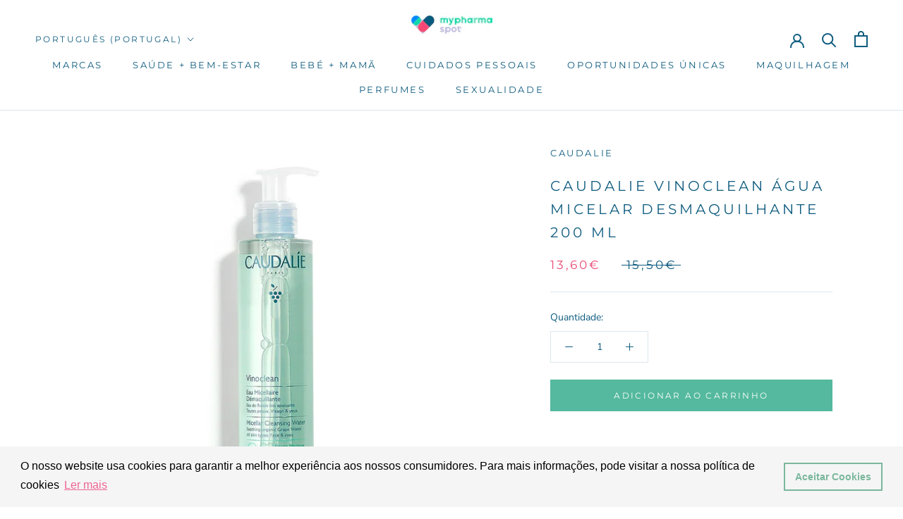

--- FILE ---
content_type: text/html; charset=utf-8
request_url: https://www.mypharmaspot.com/products/caudalie-vinoclean-agua-micelar-desmaquilhante-200-ml
body_size: 40401
content:
<!doctype html>

<html class="no-js" lang="pt-PT">
  <head>
  <!-- Google Tag Manager -->
<script>(function(w,d,s,l,i){w[l]=w[l]||[];w[l].push({'gtm.start':
new Date().getTime(),event:'gtm.js'});var f=d.getElementsByTagName(s)[0],
j=d.createElement(s),dl=l!='dataLayer'?'&l='+l:'';j.async=true;j.src=
'https://www.googletagmanager.com/gtm.js?id='+i+dl;f.parentNode.insertBefore(j,f);
})(window,document,'script','dataLayer','GTM-KXMM8VS');</script>
<!-- End Google Tag Manager -->
    <meta charset="utf-8"> 
    <meta http-equiv="X-UA-Compatible" content="IE=edge,chrome=1">
    <meta name="viewport" content="width=device-width, initial-scale=1.0, height=device-height, minimum-scale=1.0, maximum-scale=1.0">
    <meta name="theme-color" content="">

    <title>
      Caudalie Vinoclean Água Micelar Desmaquilhante 200 ml | My Pharma Spot
    </title><meta name="description" content="Descobre a Água Micelar Desmaquilhante Vinoclean da Caudalie, perfeita para remover a maquiagem e limpar suavemente a pele. Fórmula enriquecida com água de uva orgânica e camomila, adequada para todos os tipos de pele."><link rel="canonical" href="https://www.mypharmaspot.com/products/caudalie-vinoclean-agua-micelar-desmaquilhante-200-ml"><link rel="shortcut icon" href="//www.mypharmaspot.com/cdn/shop/files/android-chrome-192x192_96x.png?v=1644929291" type="image/png"><meta property="og:type" content="product">
  <meta property="og:title" content="Caudalie Vinoclean Água Micelar Desmaquilhante 200 mL"><meta property="og:image" content="http://www.mypharmaspot.com/cdn/shop/products/caudalie-vinoclean-agua-micelar-desmaquilhante-200-ml.jpg?v=1677688284">
    <meta property="og:image:secure_url" content="https://www.mypharmaspot.com/cdn/shop/products/caudalie-vinoclean-agua-micelar-desmaquilhante-200-ml.jpg?v=1677688284">
    <meta property="og:image:width" content="1024">
    <meta property="og:image:height" content="1024"><meta property="product:price:amount" content="13,60">
  <meta property="product:price:currency" content="EUR"><meta property="og:description" content="Descobre a Água Micelar Desmaquilhante Vinoclean da Caudalie, perfeita para remover a maquiagem e limpar suavemente a pele. Fórmula enriquecida com água de uva orgânica e camomila, adequada para todos os tipos de pele."><meta property="og:url" content="https://www.mypharmaspot.com/products/caudalie-vinoclean-agua-micelar-desmaquilhante-200-ml">
<meta property="og:site_name" content="My Pharma Spot"><meta name="twitter:card" content="summary"><meta name="twitter:title" content="Caudalie Vinoclean Água Micelar Desmaquilhante 200 mL">
  <meta name="twitter:description" content=" 
Descrição do Produto:Uma água micelar que limpa com eficácia e remove qualquer resíduo de maquilhagem do rosto e olhos. Não irritante, pode ser utilizada mesmo pelas peles mais sensíveis.
Como utilizar:Aplicar à noite com um disco desmaquilhante humedecido em água micelar desmaquilhante, no rosto e olhos.
 
">
  <meta name="twitter:image" content="https://www.mypharmaspot.com/cdn/shop/products/caudalie-vinoclean-agua-micelar-desmaquilhante-200-ml_600x600_crop_center.jpg?v=1677688284">
    <style>
  @font-face {
  font-family: Montserrat;
  font-weight: 400;
  font-style: normal;
  font-display: fallback;
  src: url("//www.mypharmaspot.com/cdn/fonts/montserrat/montserrat_n4.81949fa0ac9fd2021e16436151e8eaa539321637.woff2") format("woff2"),
       url("//www.mypharmaspot.com/cdn/fonts/montserrat/montserrat_n4.a6c632ca7b62da89c3594789ba828388aac693fe.woff") format("woff");
}

  @font-face {
  font-family: "Nunito Sans";
  font-weight: 400;
  font-style: normal;
  font-display: fallback;
  src: url("//www.mypharmaspot.com/cdn/fonts/nunito_sans/nunitosans_n4.0276fe080df0ca4e6a22d9cb55aed3ed5ba6b1da.woff2") format("woff2"),
       url("//www.mypharmaspot.com/cdn/fonts/nunito_sans/nunitosans_n4.b4964bee2f5e7fd9c3826447e73afe2baad607b7.woff") format("woff");
}


  @font-face {
  font-family: "Nunito Sans";
  font-weight: 700;
  font-style: normal;
  font-display: fallback;
  src: url("//www.mypharmaspot.com/cdn/fonts/nunito_sans/nunitosans_n7.25d963ed46da26098ebeab731e90d8802d989fa5.woff2") format("woff2"),
       url("//www.mypharmaspot.com/cdn/fonts/nunito_sans/nunitosans_n7.d32e3219b3d2ec82285d3027bd673efc61a996c8.woff") format("woff");
}

  @font-face {
  font-family: "Nunito Sans";
  font-weight: 400;
  font-style: italic;
  font-display: fallback;
  src: url("//www.mypharmaspot.com/cdn/fonts/nunito_sans/nunitosans_i4.6e408730afac1484cf297c30b0e67c86d17fc586.woff2") format("woff2"),
       url("//www.mypharmaspot.com/cdn/fonts/nunito_sans/nunitosans_i4.c9b6dcbfa43622b39a5990002775a8381942ae38.woff") format("woff");
}

  @font-face {
  font-family: "Nunito Sans";
  font-weight: 700;
  font-style: italic;
  font-display: fallback;
  src: url("//www.mypharmaspot.com/cdn/fonts/nunito_sans/nunitosans_i7.8c1124729eec046a321e2424b2acf328c2c12139.woff2") format("woff2"),
       url("//www.mypharmaspot.com/cdn/fonts/nunito_sans/nunitosans_i7.af4cda04357273e0996d21184432bcb14651a64d.woff") format("woff");
}


  :root {
    --heading-font-family : Montserrat, sans-serif;
    --heading-font-weight : 400;
    --heading-font-style  : normal;

    --text-font-family : "Nunito Sans", sans-serif;
    --text-font-weight : 400;
    --text-font-style  : normal;

    --base-text-font-size   : 14px;
    --default-text-font-size: 14px;--background          : #ffffff;
    --background-rgb      : 255, 255, 255;
    --light-background    : #ffffff;
    --light-background-rgb: 255, 255, 255;
    --heading-color       : #0f5c7f;
    --text-color          : #0f5c7f;
    --text-color-rgb      : 15, 92, 127;
    --text-color-light    : #0f5c7f;
    --text-color-light-rgb: 15, 92, 127;
    --link-color          : #0f5c7f;
    --link-color-rgb      : 15, 92, 127;
    --border-color        : #dbe7ec;
    --border-color-rgb    : 219, 231, 236;

    --button-background    : #54b99e;
    --button-background-rgb: 84, 185, 158;
    --button-text-color    : #ffffff;

    --header-background       : #ffffff;
    --header-heading-color    : #0f5c7f;
    --header-light-text-color : #0f5c7f;
    --header-border-color     : #dbe7ec;

    --footer-background    : #fafafa;
    --footer-text-color    : #0f5c7f;
    --footer-heading-color : #0f5c7f;
    --footer-border-color  : #d7e2e8;

    --navigation-background      : #54b99e;
    --navigation-background-rgb  : 84, 185, 158;
    --navigation-text-color      : #fafafa;
    --navigation-text-color-light: rgba(250, 250, 250, 0.5);
    --navigation-border-color    : rgba(250, 250, 250, 0.25);

    --newsletter-popup-background     : #54b99e;
    --newsletter-popup-text-color     : #ffffff;
    --newsletter-popup-text-color-rgb : 255, 255, 255;

    --secondary-elements-background       : #fafafa;
    --secondary-elements-background-rgb   : 250, 250, 250;
    --secondary-elements-text-color       : #0f5c7f;
    --secondary-elements-text-color-light : rgba(15, 92, 127, 0.5);
    --secondary-elements-border-color     : rgba(15, 92, 127, 0.25);

    --product-sale-price-color    : #ea4b75;
    --product-sale-price-color-rgb: 234, 75, 117;
    --product-star-rating: #54b99e;

    /* Shopify related variables */
    --payment-terms-background-color: #ffffff;

    /* Products */

    --horizontal-spacing-four-products-per-row: 60px;
        --horizontal-spacing-two-products-per-row : 60px;

    --vertical-spacing-four-products-per-row: 60px;
        --vertical-spacing-two-products-per-row : 75px;

    /* Animation */
    --drawer-transition-timing: cubic-bezier(0.645, 0.045, 0.355, 1);
    --header-base-height: 80px; /* We set a default for browsers that do not support CSS variables */

    /* Cursors */
    --cursor-zoom-in-svg    : url(//www.mypharmaspot.com/cdn/shop/t/18/assets/cursor-zoom-in.svg?v=117510787209733146431753890295);
    --cursor-zoom-in-2x-svg : url(//www.mypharmaspot.com/cdn/shop/t/18/assets/cursor-zoom-in-2x.svg?v=142105481582354105251753890295);
  }
</style>

<script>
  // IE11 does not have support for CSS variables, so we have to polyfill them
  if (!(((window || {}).CSS || {}).supports && window.CSS.supports('(--a: 0)'))) {
    const script = document.createElement('script');
    script.type = 'text/javascript';
    script.src = 'https://cdn.jsdelivr.net/npm/css-vars-ponyfill@2';
    script.onload = function() {
      cssVars({});
    };

    document.getElementsByTagName('head')[0].appendChild(script);
  }
</script>

    <script>window.performance && window.performance.mark && window.performance.mark('shopify.content_for_header.start');</script><meta name="google-site-verification" content="8ntiHE5JuB7hLR1OGCd0Kw-4B7qtaoxixmnuJrdOQhY">
<meta name="google-site-verification" content="Kb5kvDuBDYI0JwNqQEi_7n167MQG9eDrIM7nspxCC3k">
<meta id="shopify-digital-wallet" name="shopify-digital-wallet" content="/55121674314/digital_wallets/dialog">
<meta name="shopify-checkout-api-token" content="02ade34342a376e9b057fe8dd3d8aa3f">
<meta id="in-context-paypal-metadata" data-shop-id="55121674314" data-venmo-supported="false" data-environment="production" data-locale="en_US" data-paypal-v4="true" data-currency="EUR">
<link rel="alternate" hreflang="x-default" href="https://www.mypharmaspot.com/products/caudalie-vinoclean-agua-micelar-desmaquilhante-200-ml">
<link rel="alternate" hreflang="pt" href="https://www.mypharmaspot.com/products/caudalie-vinoclean-agua-micelar-desmaquilhante-200-ml">
<link rel="alternate" hreflang="fr" href="https://www.mypharmaspot.com/fr/products/caudalie-vinoclean-agua-micelar-desmaquilhante-200-ml">
<link rel="alternate" hreflang="en" href="https://www.mypharmaspot.com/en/products/caudalie-vinoclean-water-micellar-makeup-remover-200-ml">
<link rel="alternate" hreflang="de" href="https://www.mypharmaspot.com/de/products/caudalie-vinoclean-agua-micelar-desmaquilhante-200-ml">
<link rel="alternate" hreflang="pt-IT" href="https://www.mypharmaspot.com/pt-it/products/caudalie-vinoclean-agua-micelar-desmaquilhante-200-ml">
<link rel="alternate" hreflang="de-IT" href="https://www.mypharmaspot.com/de-it/products/caudalie-vinoclean-agua-micelar-desmaquilhante-200-ml">
<link rel="alternate" hreflang="pt-DE" href="https://www.mypharmaspot.com/pt-de/products/caudalie-vinoclean-agua-micelar-desmaquilhante-200-ml">
<link rel="alternate" hreflang="en-DE" href="https://www.mypharmaspot.com/en-de/products/caudalie-vinoclean-water-micellar-makeup-remover-200-ml">
<link rel="alternate" hreflang="de-DE" href="https://www.mypharmaspot.com/de-de/products/caudalie-vinoclean-agua-micelar-desmaquilhante-200-ml">
<link rel="alternate" hreflang="en-SI" href="https://www.mypharmaspot.com/en-si/products/caudalie-vinoclean-water-micellar-makeup-remover-200-ml">
<link rel="alternate" hreflang="fr-SI" href="https://www.mypharmaspot.com/fr-si/products/caudalie-vinoclean-agua-micelar-desmaquilhante-200-ml">
<link rel="alternate" hreflang="de-SI" href="https://www.mypharmaspot.com/de-si/products/caudalie-vinoclean-agua-micelar-desmaquilhante-200-ml">
<link rel="alternate" type="application/json+oembed" href="https://www.mypharmaspot.com/products/caudalie-vinoclean-agua-micelar-desmaquilhante-200-ml.oembed">
<script async="async" src="/checkouts/internal/preloads.js?locale=pt-PT"></script>
<script id="shopify-features" type="application/json">{"accessToken":"02ade34342a376e9b057fe8dd3d8aa3f","betas":["rich-media-storefront-analytics"],"domain":"www.mypharmaspot.com","predictiveSearch":true,"shopId":55121674314,"locale":"pt-pt"}</script>
<script>var Shopify = Shopify || {};
Shopify.shop = "my-pharma-spot.myshopify.com";
Shopify.locale = "pt-PT";
Shopify.currency = {"active":"EUR","rate":"1.0"};
Shopify.country = "PT";
Shopify.theme = {"name":"Copy of Updated Prestige Maestro  with tag Sale...","id":185302450511,"schema_name":"Prestige","schema_version":"6.0.0","theme_store_id":855,"role":"main"};
Shopify.theme.handle = "null";
Shopify.theme.style = {"id":null,"handle":null};
Shopify.cdnHost = "www.mypharmaspot.com/cdn";
Shopify.routes = Shopify.routes || {};
Shopify.routes.root = "/";</script>
<script type="module">!function(o){(o.Shopify=o.Shopify||{}).modules=!0}(window);</script>
<script>!function(o){function n(){var o=[];function n(){o.push(Array.prototype.slice.apply(arguments))}return n.q=o,n}var t=o.Shopify=o.Shopify||{};t.loadFeatures=n(),t.autoloadFeatures=n()}(window);</script>
<script id="shop-js-analytics" type="application/json">{"pageType":"product"}</script>
<script defer="defer" async type="module" src="//www.mypharmaspot.com/cdn/shopifycloud/shop-js/modules/v2/client.init-shop-cart-sync_CYdFexDA.pt-PT.esm.js"></script>
<script defer="defer" async type="module" src="//www.mypharmaspot.com/cdn/shopifycloud/shop-js/modules/v2/chunk.common_uloyeNoq.esm.js"></script>
<script defer="defer" async type="module" src="//www.mypharmaspot.com/cdn/shopifycloud/shop-js/modules/v2/chunk.modal_BseLWsYy.esm.js"></script>
<script type="module">
  await import("//www.mypharmaspot.com/cdn/shopifycloud/shop-js/modules/v2/client.init-shop-cart-sync_CYdFexDA.pt-PT.esm.js");
await import("//www.mypharmaspot.com/cdn/shopifycloud/shop-js/modules/v2/chunk.common_uloyeNoq.esm.js");
await import("//www.mypharmaspot.com/cdn/shopifycloud/shop-js/modules/v2/chunk.modal_BseLWsYy.esm.js");

  window.Shopify.SignInWithShop?.initShopCartSync?.({"fedCMEnabled":true,"windoidEnabled":true});

</script>
<script>(function() {
  var isLoaded = false;
  function asyncLoad() {
    if (isLoaded) return;
    isLoaded = true;
    var urls = ["https:\/\/cdn.shopify.com\/s\/files\/1\/0551\/2167\/4314\/t\/17\/assets\/booster_eu_cookie_55121674314.js?v=1677163231\u0026shop=my-pharma-spot.myshopify.com"];
    for (var i = 0; i < urls.length; i++) {
      var s = document.createElement('script');
      s.type = 'text/javascript';
      s.async = true;
      s.src = urls[i];
      var x = document.getElementsByTagName('script')[0];
      x.parentNode.insertBefore(s, x);
    }
  };
  if(window.attachEvent) {
    window.attachEvent('onload', asyncLoad);
  } else {
    window.addEventListener('load', asyncLoad, false);
  }
})();</script>
<script id="__st">var __st={"a":55121674314,"offset":0,"reqid":"35fe82d1-4674-473c-b09c-e54532099f49-1769871260","pageurl":"www.mypharmaspot.com\/products\/caudalie-vinoclean-agua-micelar-desmaquilhante-200-ml","u":"aa72d79a8719","p":"product","rtyp":"product","rid":6724085678154};</script>
<script>window.ShopifyPaypalV4VisibilityTracking = true;</script>
<script id="captcha-bootstrap">!function(){'use strict';const t='contact',e='account',n='new_comment',o=[[t,t],['blogs',n],['comments',n],[t,'customer']],c=[[e,'customer_login'],[e,'guest_login'],[e,'recover_customer_password'],[e,'create_customer']],r=t=>t.map((([t,e])=>`form[action*='/${t}']:not([data-nocaptcha='true']) input[name='form_type'][value='${e}']`)).join(','),a=t=>()=>t?[...document.querySelectorAll(t)].map((t=>t.form)):[];function s(){const t=[...o],e=r(t);return a(e)}const i='password',u='form_key',d=['recaptcha-v3-token','g-recaptcha-response','h-captcha-response',i],f=()=>{try{return window.sessionStorage}catch{return}},m='__shopify_v',_=t=>t.elements[u];function p(t,e,n=!1){try{const o=window.sessionStorage,c=JSON.parse(o.getItem(e)),{data:r}=function(t){const{data:e,action:n}=t;return t[m]||n?{data:e,action:n}:{data:t,action:n}}(c);for(const[e,n]of Object.entries(r))t.elements[e]&&(t.elements[e].value=n);n&&o.removeItem(e)}catch(o){console.error('form repopulation failed',{error:o})}}const l='form_type',E='cptcha';function T(t){t.dataset[E]=!0}const w=window,h=w.document,L='Shopify',v='ce_forms',y='captcha';let A=!1;((t,e)=>{const n=(g='f06e6c50-85a8-45c8-87d0-21a2b65856fe',I='https://cdn.shopify.com/shopifycloud/storefront-forms-hcaptcha/ce_storefront_forms_captcha_hcaptcha.v1.5.2.iife.js',D={infoText:'Protegido por hCaptcha',privacyText:'Privacidade',termsText:'Termos'},(t,e,n)=>{const o=w[L][v],c=o.bindForm;if(c)return c(t,g,e,D).then(n);var r;o.q.push([[t,g,e,D],n]),r=I,A||(h.body.append(Object.assign(h.createElement('script'),{id:'captcha-provider',async:!0,src:r})),A=!0)});var g,I,D;w[L]=w[L]||{},w[L][v]=w[L][v]||{},w[L][v].q=[],w[L][y]=w[L][y]||{},w[L][y].protect=function(t,e){n(t,void 0,e),T(t)},Object.freeze(w[L][y]),function(t,e,n,w,h,L){const[v,y,A,g]=function(t,e,n){const i=e?o:[],u=t?c:[],d=[...i,...u],f=r(d),m=r(i),_=r(d.filter((([t,e])=>n.includes(e))));return[a(f),a(m),a(_),s()]}(w,h,L),I=t=>{const e=t.target;return e instanceof HTMLFormElement?e:e&&e.form},D=t=>v().includes(t);t.addEventListener('submit',(t=>{const e=I(t);if(!e)return;const n=D(e)&&!e.dataset.hcaptchaBound&&!e.dataset.recaptchaBound,o=_(e),c=g().includes(e)&&(!o||!o.value);(n||c)&&t.preventDefault(),c&&!n&&(function(t){try{if(!f())return;!function(t){const e=f();if(!e)return;const n=_(t);if(!n)return;const o=n.value;o&&e.removeItem(o)}(t);const e=Array.from(Array(32),(()=>Math.random().toString(36)[2])).join('');!function(t,e){_(t)||t.append(Object.assign(document.createElement('input'),{type:'hidden',name:u})),t.elements[u].value=e}(t,e),function(t,e){const n=f();if(!n)return;const o=[...t.querySelectorAll(`input[type='${i}']`)].map((({name:t})=>t)),c=[...d,...o],r={};for(const[a,s]of new FormData(t).entries())c.includes(a)||(r[a]=s);n.setItem(e,JSON.stringify({[m]:1,action:t.action,data:r}))}(t,e)}catch(e){console.error('failed to persist form',e)}}(e),e.submit())}));const S=(t,e)=>{t&&!t.dataset[E]&&(n(t,e.some((e=>e===t))),T(t))};for(const o of['focusin','change'])t.addEventListener(o,(t=>{const e=I(t);D(e)&&S(e,y())}));const B=e.get('form_key'),M=e.get(l),P=B&&M;t.addEventListener('DOMContentLoaded',(()=>{const t=y();if(P)for(const e of t)e.elements[l].value===M&&p(e,B);[...new Set([...A(),...v().filter((t=>'true'===t.dataset.shopifyCaptcha))])].forEach((e=>S(e,t)))}))}(h,new URLSearchParams(w.location.search),n,t,e,['guest_login'])})(!0,!0)}();</script>
<script integrity="sha256-4kQ18oKyAcykRKYeNunJcIwy7WH5gtpwJnB7kiuLZ1E=" data-source-attribution="shopify.loadfeatures" defer="defer" src="//www.mypharmaspot.com/cdn/shopifycloud/storefront/assets/storefront/load_feature-a0a9edcb.js" crossorigin="anonymous"></script>
<script data-source-attribution="shopify.dynamic_checkout.dynamic.init">var Shopify=Shopify||{};Shopify.PaymentButton=Shopify.PaymentButton||{isStorefrontPortableWallets:!0,init:function(){window.Shopify.PaymentButton.init=function(){};var t=document.createElement("script");t.src="https://www.mypharmaspot.com/cdn/shopifycloud/portable-wallets/latest/portable-wallets.pt-pt.js",t.type="module",document.head.appendChild(t)}};
</script>
<script data-source-attribution="shopify.dynamic_checkout.buyer_consent">
  function portableWalletsHideBuyerConsent(e){var t=document.getElementById("shopify-buyer-consent"),n=document.getElementById("shopify-subscription-policy-button");t&&n&&(t.classList.add("hidden"),t.setAttribute("aria-hidden","true"),n.removeEventListener("click",e))}function portableWalletsShowBuyerConsent(e){var t=document.getElementById("shopify-buyer-consent"),n=document.getElementById("shopify-subscription-policy-button");t&&n&&(t.classList.remove("hidden"),t.removeAttribute("aria-hidden"),n.addEventListener("click",e))}window.Shopify?.PaymentButton&&(window.Shopify.PaymentButton.hideBuyerConsent=portableWalletsHideBuyerConsent,window.Shopify.PaymentButton.showBuyerConsent=portableWalletsShowBuyerConsent);
</script>
<script data-source-attribution="shopify.dynamic_checkout.cart.bootstrap">document.addEventListener("DOMContentLoaded",(function(){function t(){return document.querySelector("shopify-accelerated-checkout-cart, shopify-accelerated-checkout")}if(t())Shopify.PaymentButton.init();else{new MutationObserver((function(e,n){t()&&(Shopify.PaymentButton.init(),n.disconnect())})).observe(document.body,{childList:!0,subtree:!0})}}));
</script>
<link id="shopify-accelerated-checkout-styles" rel="stylesheet" media="screen" href="https://www.mypharmaspot.com/cdn/shopifycloud/portable-wallets/latest/accelerated-checkout-backwards-compat.css" crossorigin="anonymous">
<style id="shopify-accelerated-checkout-cart">
        #shopify-buyer-consent {
  margin-top: 1em;
  display: inline-block;
  width: 100%;
}

#shopify-buyer-consent.hidden {
  display: none;
}

#shopify-subscription-policy-button {
  background: none;
  border: none;
  padding: 0;
  text-decoration: underline;
  font-size: inherit;
  cursor: pointer;
}

#shopify-subscription-policy-button::before {
  box-shadow: none;
}

      </style>

<script>window.performance && window.performance.mark && window.performance.mark('shopify.content_for_header.end');</script>

    <link rel="stylesheet" href="//www.mypharmaspot.com/cdn/shop/t/18/assets/theme.css?v=156447028736477231991753890282">

    <script>// This allows to expose several variables to the global scope, to be used in scripts
      window.theme = {
        pageType: "product",
        moneyFormat: "\u003cspan class=money\u003e{{amount_with_comma_separator}}€\u003c\/span\u003e",
        moneyWithCurrencyFormat: "\u003cspan class=money\u003e{{amount_with_comma_separator}} €\u003c\/span\u003e",
        currencyCodeEnabled: false,
        productImageSize: "square",
        searchMode: "product",
        showPageTransition: false,
        showElementStaggering: true,
        showImageZooming: false
      };

      window.routes = {
        rootUrl: "\/",
        rootUrlWithoutSlash: '',
        cartUrl: "\/cart",
        cartAddUrl: "\/cart\/add",
        cartChangeUrl: "\/cart\/change",
        searchUrl: "\/search",
        productRecommendationsUrl: "\/recommendations\/products"
      };

      window.languages = {
        cartAddNote: "Adicionar uma nota à encomenda",
        cartEditNote: "Editar nota de encomenda",
        productImageLoadingError: "Esta imagem não pode ser carregada. Por favor, tenta recarregar a página.",
        productFormAddToCart: "Adicionar ao carrinho",
        productFormUnavailable: "Indisponível",
        productFormSoldOut: "Esgotado",
        shippingEstimatorOneResult: "1 opção disponível:",
        shippingEstimatorMoreResults: "{{count}} opções disponíveis:",
        shippingEstimatorNoResults: "Nenhum envio foi encontrado"
      };

      window.lazySizesConfig = {
        loadHidden: false,
        hFac: 0.5,
        expFactor: 2,
        ricTimeout: 150,
        lazyClass: 'Image--lazyLoad',
        loadingClass: 'Image--lazyLoading',
        loadedClass: 'Image--lazyLoaded'
      };

      document.documentElement.className = document.documentElement.className.replace('no-js', 'js');
      document.documentElement.style.setProperty('--window-height', window.innerHeight + 'px');

      // We do a quick detection of some features (we could use Modernizr but for so little...)
      (function() {
        document.documentElement.className += ((window.CSS && window.CSS.supports('(position: sticky) or (position: -webkit-sticky)')) ? ' supports-sticky' : ' no-supports-sticky');
        document.documentElement.className += (window.matchMedia('(-moz-touch-enabled: 1), (hover: none)')).matches ? ' no-supports-hover' : ' supports-hover';
      }());

      
    </script>

    <script src="//www.mypharmaspot.com/cdn/shop/t/18/assets/lazysizes.min.js?v=174358363404432586981753890275" async></script><script src="//www.mypharmaspot.com/cdn/shop/t/18/assets/libs.min.js?v=26178543184394469741753890276" defer></script>
    <script src="//www.mypharmaspot.com/cdn/shop/t/18/assets/theme.js?v=24122939957690793171753890284" defer></script>
    <script src="//www.mypharmaspot.com/cdn/shop/t/18/assets/custom.js?v=183944157590872491501753890274" defer></script>

    <script>
      (function () {
        window.onpageshow = function() {
          if (window.theme.showPageTransition) {
            var pageTransition = document.querySelector('.PageTransition');

            if (pageTransition) {
              pageTransition.style.visibility = 'visible';
              pageTransition.style.opacity = '0';
            }
          }

          // When the page is loaded from the cache, we have to reload the cart content
          document.documentElement.dispatchEvent(new CustomEvent('cart:refresh', {
            bubbles: true
          }));
        };
      })();
    </script>

    
  <script type="application/ld+json">
  {
    "@context": "http://schema.org",
    "@type": "Product",
    "offers": [{
          "@type": "Offer",
          "name": "Default Title",
          "availability":"https://schema.org/InStock",
          "price": 13.6,
          "priceCurrency": "EUR",
          "priceValidUntil": "2026-02-10","sku": "6621615","url": "/products/caudalie-vinoclean-agua-micelar-desmaquilhante-200-ml?variant=39524913840202"
        }
],
      "gtin13": "3522930003090",
      "productId": "3522930003090",
    "brand": {
      "name": "Caudalie"
    },
    "name": "Caudalie Vinoclean Água Micelar Desmaquilhante 200 mL",
    "description": " \nDescrição do Produto:Uma água micelar que limpa com eficácia e remove qualquer resíduo de maquilhagem do rosto e olhos. Não irritante, pode ser utilizada mesmo pelas peles mais sensíveis.\nComo utilizar:Aplicar à noite com um disco desmaquilhante humedecido em água micelar desmaquilhante, no rosto e olhos.\n \n",
    "category": "",
    "url": "/products/caudalie-vinoclean-agua-micelar-desmaquilhante-200-ml",
    "sku": "6621615",
    "image": {
      "@type": "ImageObject",
      "url": "https://www.mypharmaspot.com/cdn/shop/products/caudalie-vinoclean-agua-micelar-desmaquilhante-200-ml_1024x.jpg?v=1677688284",
      "image": "https://www.mypharmaspot.com/cdn/shop/products/caudalie-vinoclean-agua-micelar-desmaquilhante-200-ml_1024x.jpg?v=1677688284",
      "name": "Água Micelar Desmaquilhante Vinoclean Caudalie",
      "width": "1024",
      "height": "1024"
    }
  }
  </script>



  <script type="application/ld+json">
  {
    "@context": "http://schema.org",
    "@type": "BreadcrumbList",
  "itemListElement": [{
      "@type": "ListItem",
      "position": 1,
      "name": "Homepage",
      "item": "https://www.mypharmaspot.com"
    },{
          "@type": "ListItem",
          "position": 2,
          "name": "Caudalie Vinoclean Água Micelar Desmaquilhante 200 mL",
          "item": "https://www.mypharmaspot.com/products/caudalie-vinoclean-agua-micelar-desmaquilhante-200-ml"
        }]
  }
  </script>
  
                        <!-- BEGIN app block: shopify://apps/judge-me-reviews/blocks/judgeme_core/61ccd3b1-a9f2-4160-9fe9-4fec8413e5d8 --><!-- Start of Judge.me Core -->






<link rel="dns-prefetch" href="https://cdnwidget.judge.me">
<link rel="dns-prefetch" href="https://cdn.judge.me">
<link rel="dns-prefetch" href="https://cdn1.judge.me">
<link rel="dns-prefetch" href="https://api.judge.me">

<script data-cfasync='false' class='jdgm-settings-script'>window.jdgmSettings={"pagination":5,"disable_web_reviews":false,"badge_no_review_text":"Sem avaliações","badge_n_reviews_text":"{{ n }} avaliação/avaliações","hide_badge_preview_if_no_reviews":true,"badge_hide_text":false,"enforce_center_preview_badge":false,"widget_title":"Avaliações de Clientes","widget_open_form_text":"Escrever uma avaliação","widget_close_form_text":"Cancelar avaliação","widget_refresh_page_text":"Atualizar página","widget_summary_text":"Baseado em {{ number_of_reviews }} avaliação/avaliações","widget_no_review_text":"Seja o primeiro a escrever uma avaliação","widget_name_field_text":"Nome de exibição","widget_verified_name_field_text":"Nome Verificado (público)","widget_name_placeholder_text":"Nome de exibição","widget_required_field_error_text":"Este campo é obrigatório.","widget_email_field_text":"Endereço de email","widget_verified_email_field_text":"Email Verificado (privado, não pode ser editado)","widget_email_placeholder_text":"Seu endereço de email","widget_email_field_error_text":"Por favor, digite um endereço de email válido.","widget_rating_field_text":"Avaliação","widget_review_title_field_text":"Título da Avaliação","widget_review_title_placeholder_text":"Dê um título à sua avaliação","widget_review_body_field_text":"Conteúdo da avaliação","widget_review_body_placeholder_text":"Comece a escrever aqui...","widget_pictures_field_text":"Foto/Vídeo (opcional)","widget_submit_review_text":"Enviar Avaliação","widget_submit_verified_review_text":"Enviar Avaliação Verificada","widget_submit_success_msg_with_auto_publish":"Obrigado! Por favor, atualize a página em alguns momentos para ver sua avaliação. Você pode remover ou editar sua avaliação fazendo login em \u003ca href='https://judge.me/login' target='_blank' rel='nofollow noopener'\u003eJudge.me\u003c/a\u003e","widget_submit_success_msg_no_auto_publish":"Obrigado! Sua avaliação será publicada assim que for aprovada pelo administrador da loja. Você pode remover ou editar sua avaliação fazendo login em \u003ca href='https://judge.me/login' target='_blank' rel='nofollow noopener'\u003eJudge.me\u003c/a\u003e","widget_show_default_reviews_out_of_total_text":"Mostrando {{ n_reviews_shown }} de {{ n_reviews }} avaliações.","widget_show_all_link_text":"Mostrar tudo","widget_show_less_link_text":"Mostrar menos","widget_author_said_text":"{{ reviewer_name }} disse:","widget_days_text":"{{ n }} dias atrás","widget_weeks_text":"{{ n }} semana/semanas atrás","widget_months_text":"{{ n }} mês/meses atrás","widget_years_text":"{{ n }} ano/anos atrás","widget_yesterday_text":"Ontem","widget_today_text":"Hoje","widget_replied_text":"\u003e\u003e {{ shop_name }} respondeu:","widget_read_more_text":"Leia mais","widget_reviewer_name_as_initial":"","widget_rating_filter_color":"#fbcd0a","widget_rating_filter_see_all_text":"Ver todas as avaliações","widget_sorting_most_recent_text":"Mais Recentes","widget_sorting_highest_rating_text":"Maior Avaliação","widget_sorting_lowest_rating_text":"Menor Avaliação","widget_sorting_with_pictures_text":"Apenas Fotos","widget_sorting_most_helpful_text":"Mais Úteis","widget_open_question_form_text":"Fazer uma pergunta","widget_reviews_subtab_text":"Avaliações","widget_questions_subtab_text":"Perguntas","widget_question_label_text":"Pergunta","widget_answer_label_text":"Resposta","widget_question_placeholder_text":"Escreva sua pergunta aqui","widget_submit_question_text":"Enviar Pergunta","widget_question_submit_success_text":"Obrigado pela sua pergunta! Iremos notificá-lo quando for respondida.","verified_badge_text":"Verificado","verified_badge_bg_color":"","verified_badge_text_color":"","verified_badge_placement":"left-of-reviewer-name","widget_review_max_height":"","widget_hide_border":false,"widget_social_share":false,"widget_thumb":false,"widget_review_location_show":false,"widget_location_format":"","all_reviews_include_out_of_store_products":true,"all_reviews_out_of_store_text":"(fora da loja)","all_reviews_pagination":100,"all_reviews_product_name_prefix_text":"sobre","enable_review_pictures":true,"enable_question_anwser":false,"widget_theme":"default","review_date_format":"timestamp","default_sort_method":"most-recent","widget_product_reviews_subtab_text":"Avaliações de Produtos","widget_shop_reviews_subtab_text":"Avaliações da Loja","widget_other_products_reviews_text":"Avaliações para outros produtos","widget_store_reviews_subtab_text":"Avaliações da loja","widget_no_store_reviews_text":"Esta loja ainda não recebeu avaliações","widget_web_restriction_product_reviews_text":"Este produto ainda não recebeu avaliações","widget_no_items_text":"Nenhum item encontrado","widget_show_more_text":"Mostrar mais","widget_write_a_store_review_text":"Escrever uma Avaliação da Loja","widget_other_languages_heading":"Avaliações em Outros Idiomas","widget_translate_review_text":"Traduzir avaliação para {{ language }}","widget_translating_review_text":"Traduzindo...","widget_show_original_translation_text":"Mostrar original ({{ language }})","widget_translate_review_failed_text":"Não foi possível traduzir a avaliação.","widget_translate_review_retry_text":"Tentar novamente","widget_translate_review_try_again_later_text":"Tente novamente mais tarde","show_product_url_for_grouped_product":false,"widget_sorting_pictures_first_text":"Fotos Primeiro","show_pictures_on_all_rev_page_mobile":false,"show_pictures_on_all_rev_page_desktop":false,"floating_tab_hide_mobile_install_preference":false,"floating_tab_button_name":"★ Avaliações","floating_tab_title":"Deixe os clientes falarem por nós","floating_tab_button_color":"","floating_tab_button_background_color":"","floating_tab_url":"","floating_tab_url_enabled":false,"floating_tab_tab_style":"text","all_reviews_text_badge_text":"Os clientes nos avaliam com {{ shop.metafields.judgeme.all_reviews_rating | round: 1 }}/5 com base em {{ shop.metafields.judgeme.all_reviews_count }} avaliações.","all_reviews_text_badge_text_branded_style":"{{ shop.metafields.judgeme.all_reviews_rating | round: 1 }} de 5 estrelas com base em {{ shop.metafields.judgeme.all_reviews_count }} avaliações","is_all_reviews_text_badge_a_link":false,"show_stars_for_all_reviews_text_badge":false,"all_reviews_text_badge_url":"","all_reviews_text_style":"text","all_reviews_text_color_style":"judgeme_brand_color","all_reviews_text_color":"#108474","all_reviews_text_show_jm_brand":true,"featured_carousel_show_header":true,"featured_carousel_title":"Deixe os clientes falarem por nós","testimonials_carousel_title":"Clientes falam sobre nós","videos_carousel_title":"Histórias reais de clientes","cards_carousel_title":"Clientes falam sobre nós","featured_carousel_count_text":"de {{ n }} avaliações","featured_carousel_add_link_to_all_reviews_page":false,"featured_carousel_url":"","featured_carousel_show_images":true,"featured_carousel_autoslide_interval":5,"featured_carousel_arrows_on_the_sides":false,"featured_carousel_height":250,"featured_carousel_width":80,"featured_carousel_image_size":0,"featured_carousel_image_height":250,"featured_carousel_arrow_color":"#eeeeee","verified_count_badge_style":"vintage","verified_count_badge_orientation":"horizontal","verified_count_badge_color_style":"judgeme_brand_color","verified_count_badge_color":"#108474","is_verified_count_badge_a_link":false,"verified_count_badge_url":"","verified_count_badge_show_jm_brand":true,"widget_rating_preset_default":5,"widget_first_sub_tab":"product-reviews","widget_show_histogram":true,"widget_histogram_use_custom_color":false,"widget_pagination_use_custom_color":false,"widget_star_use_custom_color":false,"widget_verified_badge_use_custom_color":false,"widget_write_review_use_custom_color":false,"picture_reminder_submit_button":"Upload Pictures","enable_review_videos":false,"mute_video_by_default":false,"widget_sorting_videos_first_text":"Vídeos Primeiro","widget_review_pending_text":"Pendente","featured_carousel_items_for_large_screen":3,"social_share_options_order":"Facebook,Twitter","remove_microdata_snippet":true,"disable_json_ld":false,"enable_json_ld_products":false,"preview_badge_show_question_text":false,"preview_badge_no_question_text":"Sem perguntas","preview_badge_n_question_text":"{{ number_of_questions }} pergunta/perguntas","qa_badge_show_icon":false,"qa_badge_position":"same-row","remove_judgeme_branding":false,"widget_add_search_bar":false,"widget_search_bar_placeholder":"Pesquisa","widget_sorting_verified_only_text":"Apenas verificados","featured_carousel_theme":"default","featured_carousel_show_rating":true,"featured_carousel_show_title":true,"featured_carousel_show_body":true,"featured_carousel_show_date":false,"featured_carousel_show_reviewer":true,"featured_carousel_show_product":false,"featured_carousel_header_background_color":"#108474","featured_carousel_header_text_color":"#ffffff","featured_carousel_name_product_separator":"reviewed","featured_carousel_full_star_background":"#108474","featured_carousel_empty_star_background":"#dadada","featured_carousel_vertical_theme_background":"#f9fafb","featured_carousel_verified_badge_enable":false,"featured_carousel_verified_badge_color":"#108474","featured_carousel_border_style":"round","featured_carousel_review_line_length_limit":3,"featured_carousel_more_reviews_button_text":"Ler mais avaliações","featured_carousel_view_product_button_text":"Ver produto","all_reviews_page_load_reviews_on":"scroll","all_reviews_page_load_more_text":"Carregar Mais Avaliações","disable_fb_tab_reviews":false,"enable_ajax_cdn_cache":false,"widget_advanced_speed_features":5,"widget_public_name_text":"exibido publicamente como","default_reviewer_name":"John Smith","default_reviewer_name_has_non_latin":true,"widget_reviewer_anonymous":"Anônimo","medals_widget_title":"Medalhas de Avaliação Judge.me","medals_widget_background_color":"#f9fafb","medals_widget_position":"footer_all_pages","medals_widget_border_color":"#f9fafb","medals_widget_verified_text_position":"left","medals_widget_use_monochromatic_version":false,"medals_widget_elements_color":"#108474","show_reviewer_avatar":true,"widget_invalid_yt_video_url_error_text":"Não é uma URL de vídeo do YouTube","widget_max_length_field_error_text":"Por favor, digite no máximo {0} caracteres.","widget_show_country_flag":false,"widget_show_collected_via_shop_app":true,"widget_verified_by_shop_badge_style":"light","widget_verified_by_shop_text":"Verificado pela Loja","widget_show_photo_gallery":false,"widget_load_with_code_splitting":true,"widget_ugc_install_preference":false,"widget_ugc_title":"Feito por nós, Compartilhado por você","widget_ugc_subtitle":"Marque-nos para ver sua foto em destaque em nossa página","widget_ugc_arrows_color":"#ffffff","widget_ugc_primary_button_text":"Comprar Agora","widget_ugc_primary_button_background_color":"#108474","widget_ugc_primary_button_text_color":"#ffffff","widget_ugc_primary_button_border_width":"0","widget_ugc_primary_button_border_style":"none","widget_ugc_primary_button_border_color":"#108474","widget_ugc_primary_button_border_radius":"25","widget_ugc_secondary_button_text":"Carregar Mais","widget_ugc_secondary_button_background_color":"#ffffff","widget_ugc_secondary_button_text_color":"#108474","widget_ugc_secondary_button_border_width":"2","widget_ugc_secondary_button_border_style":"solid","widget_ugc_secondary_button_border_color":"#108474","widget_ugc_secondary_button_border_radius":"25","widget_ugc_reviews_button_text":"Ver Avaliações","widget_ugc_reviews_button_background_color":"#ffffff","widget_ugc_reviews_button_text_color":"#108474","widget_ugc_reviews_button_border_width":"2","widget_ugc_reviews_button_border_style":"solid","widget_ugc_reviews_button_border_color":"#108474","widget_ugc_reviews_button_border_radius":"25","widget_ugc_reviews_button_link_to":"judgeme-reviews-page","widget_ugc_show_post_date":true,"widget_ugc_max_width":"800","widget_rating_metafield_value_type":true,"widget_primary_color":"#108474","widget_enable_secondary_color":false,"widget_secondary_color":"#edf5f5","widget_summary_average_rating_text":"{{ average_rating }} de 5","widget_media_grid_title":"Fotos e vídeos de clientes","widget_media_grid_see_more_text":"Ver mais","widget_round_style":false,"widget_show_product_medals":true,"widget_verified_by_judgeme_text":"Verificado por Judge.me","widget_show_store_medals":true,"widget_verified_by_judgeme_text_in_store_medals":"Verificado por Judge.me","widget_media_field_exceed_quantity_message":"Desculpe, só podemos aceitar {{ max_media }} para uma avaliação.","widget_media_field_exceed_limit_message":"{{ file_name }} é muito grande, por favor selecione um {{ media_type }} menor que {{ size_limit }}MB.","widget_review_submitted_text":"Avaliação Enviada!","widget_question_submitted_text":"Pergunta Enviada!","widget_close_form_text_question":"Cancelar","widget_write_your_answer_here_text":"Escreva sua resposta aqui","widget_enabled_branded_link":true,"widget_show_collected_by_judgeme":true,"widget_reviewer_name_color":"","widget_write_review_text_color":"","widget_write_review_bg_color":"","widget_collected_by_judgeme_text":"coletado por Judge.me","widget_pagination_type":"standard","widget_load_more_text":"Carregar Mais","widget_load_more_color":"#108474","widget_full_review_text":"Avaliação Completa","widget_read_more_reviews_text":"Ler Mais Avaliações","widget_read_questions_text":"Ler Perguntas","widget_questions_and_answers_text":"Perguntas e Respostas","widget_verified_by_text":"Verificado por","widget_verified_text":"Verificado","widget_number_of_reviews_text":"{{ number_of_reviews }} avaliações","widget_back_button_text":"Voltar","widget_next_button_text":"Próximo","widget_custom_forms_filter_button":"Filtros","custom_forms_style":"horizontal","widget_show_review_information":false,"how_reviews_are_collected":"Como as avaliações são coletadas?","widget_show_review_keywords":false,"widget_gdpr_statement":"Como usamos seus dados: Entraremos em contato com você apenas sobre a avaliação que você deixou, e somente se necessário. Ao enviar sua avaliação, você concorda com os \u003ca href='https://judge.me/terms' target='_blank' rel='nofollow noopener'\u003etermos\u003c/a\u003e, \u003ca href='https://judge.me/privacy' target='_blank' rel='nofollow noopener'\u003eprivacidade\u003c/a\u003e e \u003ca href='https://judge.me/content-policy' target='_blank' rel='nofollow noopener'\u003epolíticas de conteúdo\u003c/a\u003e do Judge.me.","widget_multilingual_sorting_enabled":false,"widget_translate_review_content_enabled":false,"widget_translate_review_content_method":"manual","popup_widget_review_selection":"automatically_with_pictures","popup_widget_round_border_style":true,"popup_widget_show_title":true,"popup_widget_show_body":true,"popup_widget_show_reviewer":false,"popup_widget_show_product":true,"popup_widget_show_pictures":true,"popup_widget_use_review_picture":true,"popup_widget_show_on_home_page":true,"popup_widget_show_on_product_page":true,"popup_widget_show_on_collection_page":true,"popup_widget_show_on_cart_page":true,"popup_widget_position":"bottom_left","popup_widget_first_review_delay":5,"popup_widget_duration":5,"popup_widget_interval":5,"popup_widget_review_count":5,"popup_widget_hide_on_mobile":true,"review_snippet_widget_round_border_style":true,"review_snippet_widget_card_color":"#FFFFFF","review_snippet_widget_slider_arrows_background_color":"#FFFFFF","review_snippet_widget_slider_arrows_color":"#000000","review_snippet_widget_star_color":"#108474","show_product_variant":false,"all_reviews_product_variant_label_text":"Variante: ","widget_show_verified_branding":false,"widget_ai_summary_title":"Os clientes dizem","widget_ai_summary_disclaimer":"Resumo de avaliações alimentado por IA com base em avaliações recentes de clientes","widget_show_ai_summary":false,"widget_show_ai_summary_bg":false,"widget_show_review_title_input":true,"redirect_reviewers_invited_via_email":"external_form","request_store_review_after_product_review":false,"request_review_other_products_in_order":false,"review_form_color_scheme":"default","review_form_corner_style":"square","review_form_star_color":{},"review_form_text_color":"#333333","review_form_background_color":"#ffffff","review_form_field_background_color":"#fafafa","review_form_button_color":{},"review_form_button_text_color":"#ffffff","review_form_modal_overlay_color":"#000000","review_content_screen_title_text":"Como você avaliaria este produto?","review_content_introduction_text":"Gostaríamos muito que você compartilhasse um pouco sobre sua experiência.","store_review_form_title_text":"Como você avaliaria esta loja?","store_review_form_introduction_text":"Gostaríamos muito que você compartilhasse um pouco sobre sua experiência.","show_review_guidance_text":true,"one_star_review_guidance_text":"Ruim","five_star_review_guidance_text":"Ótimo","customer_information_screen_title_text":"Sobre você","customer_information_introduction_text":"Por favor, conte-nos mais sobre você.","custom_questions_screen_title_text":"Sua experiência em mais detalhes","custom_questions_introduction_text":"Aqui estão algumas perguntas para nos ajudar a entender melhor sua experiência.","review_submitted_screen_title_text":"Obrigado pela sua avaliação!","review_submitted_screen_thank_you_text":"Estamos processando-a e ela aparecerá na loja em breve.","review_submitted_screen_email_verification_text":"Por favor, confirme seu e-mail clicando no link que acabamos de enviar. Isso nos ajuda a manter as avaliações autênticas.","review_submitted_request_store_review_text":"Gostaria de compartilhar sua experiência de compra conosco?","review_submitted_review_other_products_text":"Gostaria de avaliar estes produtos?","store_review_screen_title_text":"Gostaria de compartilhar sua experiência de compra conosco?","store_review_introduction_text":"Valorizamos seu feedback e usamos para melhorar. Por favor, compartilhe qualquer pensamento ou sugestão que tenha.","reviewer_media_screen_title_picture_text":"Compartilhar uma foto","reviewer_media_introduction_picture_text":"Carregue uma foto para apoiar sua avaliação.","reviewer_media_screen_title_video_text":"Compartilhar um vídeo","reviewer_media_introduction_video_text":"Carregue um vídeo para apoiar sua avaliação.","reviewer_media_screen_title_picture_or_video_text":"Compartilhar uma foto ou vídeo","reviewer_media_introduction_picture_or_video_text":"Carregue uma foto ou vídeo para apoiar sua avaliação.","reviewer_media_youtube_url_text":"Cole seu URL do Youtube aqui","advanced_settings_next_step_button_text":"Próximo","advanced_settings_close_review_button_text":"Fechar","modal_write_review_flow":false,"write_review_flow_required_text":"Obrigatório","write_review_flow_privacy_message_text":"Respeitamos sua privacidade.","write_review_flow_anonymous_text":"Avaliação anônima","write_review_flow_visibility_text":"Não será exibida para outros compradores.","write_review_flow_multiple_selection_help_text":"Selecione quantos quiser","write_review_flow_single_selection_help_text":"Selecione uma opção","write_review_flow_required_field_error_text":"Este campo é obrigatório","write_review_flow_invalid_email_error_text":"Por favor, insira um endereço de e-mail válido","write_review_flow_max_length_error_text":"Máx. {{ max_length }} caracteres.","write_review_flow_media_upload_text":"\u003cb\u003eClique para carregar\u003c/b\u003e ou arraste e solte","write_review_flow_gdpr_statement":"Entraremos em contato apenas sobre sua avaliação, se necessário. Ao enviar sua avaliação, você concorda com nossos \u003ca href='https://judge.me/terms' target='_blank' rel='nofollow noopener'\u003etermos e condições\u003c/a\u003e e \u003ca href='https://judge.me/privacy' target='_blank' rel='nofollow noopener'\u003epolítica de privacidade\u003c/a\u003e.","rating_only_reviews_enabled":false,"show_negative_reviews_help_screen":false,"new_review_flow_help_screen_rating_threshold":3,"negative_review_resolution_screen_title_text":"Conte-nos mais","negative_review_resolution_text":"Sua experiência é importante para nós. Se houve problemas com sua compra, estamos aqui para ajudar. Não hesite em nos contatar, adoraríamos ter a oportunidade de corrigir as coisas.","negative_review_resolution_button_text":"Entre em contato","negative_review_resolution_proceed_with_review_text":"Deixe uma avaliação","negative_review_resolution_subject":"Problema com a compra da {{ shop_name }}.{{ order_name }}","preview_badge_collection_page_install_status":false,"widget_review_custom_css":"","preview_badge_custom_css":"","preview_badge_stars_count":"5-stars","featured_carousel_custom_css":"","floating_tab_custom_css":"","all_reviews_widget_custom_css":"","medals_widget_custom_css":"","verified_badge_custom_css":"","all_reviews_text_custom_css":"","transparency_badges_collected_via_store_invite":false,"transparency_badges_from_another_provider":false,"transparency_badges_collected_from_store_visitor":false,"transparency_badges_collected_by_verified_review_provider":false,"transparency_badges_earned_reward":false,"transparency_badges_collected_via_store_invite_text":"Avaliações coletadas via convite da loja","transparency_badges_from_another_provider_text":"Avaliações coletadas de outro provedor","transparency_badges_collected_from_store_visitor_text":"Avaliações coletadas de um visitante da loja","transparency_badges_written_in_google_text":"Avaliação escrita no Google","transparency_badges_written_in_etsy_text":"Avaliação escrita no Etsy","transparency_badges_written_in_shop_app_text":"Avaliação escrita no Shop App","transparency_badges_earned_reward_text":"Avaliação ganhou uma recompensa para uma compra futura","product_review_widget_per_page":10,"widget_store_review_label_text":"Avaliação da loja","checkout_comment_extension_title_on_product_page":"Customer Comments","checkout_comment_extension_num_latest_comment_show":5,"checkout_comment_extension_format":"name_and_timestamp","checkout_comment_customer_name":"last_initial","checkout_comment_comment_notification":true,"preview_badge_collection_page_install_preference":true,"preview_badge_home_page_install_preference":false,"preview_badge_product_page_install_preference":true,"review_widget_install_preference":"","review_carousel_install_preference":false,"floating_reviews_tab_install_preference":"none","verified_reviews_count_badge_install_preference":false,"all_reviews_text_install_preference":false,"review_widget_best_location":true,"judgeme_medals_install_preference":false,"review_widget_revamp_enabled":false,"review_widget_qna_enabled":false,"review_widget_header_theme":"minimal","review_widget_widget_title_enabled":true,"review_widget_header_text_size":"medium","review_widget_header_text_weight":"regular","review_widget_average_rating_style":"compact","review_widget_bar_chart_enabled":true,"review_widget_bar_chart_type":"numbers","review_widget_bar_chart_style":"standard","review_widget_expanded_media_gallery_enabled":false,"review_widget_reviews_section_theme":"standard","review_widget_image_style":"thumbnails","review_widget_review_image_ratio":"square","review_widget_stars_size":"medium","review_widget_verified_badge":"standard_text","review_widget_review_title_text_size":"medium","review_widget_review_text_size":"medium","review_widget_review_text_length":"medium","review_widget_number_of_columns_desktop":3,"review_widget_carousel_transition_speed":5,"review_widget_custom_questions_answers_display":"always","review_widget_button_text_color":"#FFFFFF","review_widget_text_color":"#000000","review_widget_lighter_text_color":"#7B7B7B","review_widget_corner_styling":"soft","review_widget_review_word_singular":"avaliação","review_widget_review_word_plural":"avaliações","review_widget_voting_label":"Útil?","review_widget_shop_reply_label":"Resposta de {{ shop_name }}:","review_widget_filters_title":"Filtros","qna_widget_question_word_singular":"Pergunta","qna_widget_question_word_plural":"Perguntas","qna_widget_answer_reply_label":"Resposta de {{ answerer_name }}:","qna_content_screen_title_text":"Pergunte sobre este produto","qna_widget_question_required_field_error_text":"Por favor, insira sua pergunta.","qna_widget_flow_gdpr_statement":"Entraremos em contato apenas sobre sua pergunta, se necessário. Ao enviar sua pergunta, você concorda com nossos \u003ca href='https://judge.me/terms' target='_blank' rel='nofollow noopener'\u003etermos e condições\u003c/a\u003e e \u003ca href='https://judge.me/privacy' target='_blank' rel='nofollow noopener'\u003epolítica de privacidade\u003c/a\u003e.","qna_widget_question_submitted_text":"Obrigado por sua pergunta!","qna_widget_close_form_text_question":"Fechar","qna_widget_question_submit_success_text":"Vamos notificá-lo por e-mail quando respondermos sua pergunta.","all_reviews_widget_v2025_enabled":false,"all_reviews_widget_v2025_header_theme":"default","all_reviews_widget_v2025_widget_title_enabled":true,"all_reviews_widget_v2025_header_text_size":"medium","all_reviews_widget_v2025_header_text_weight":"regular","all_reviews_widget_v2025_average_rating_style":"compact","all_reviews_widget_v2025_bar_chart_enabled":true,"all_reviews_widget_v2025_bar_chart_type":"numbers","all_reviews_widget_v2025_bar_chart_style":"standard","all_reviews_widget_v2025_expanded_media_gallery_enabled":false,"all_reviews_widget_v2025_show_store_medals":true,"all_reviews_widget_v2025_show_photo_gallery":true,"all_reviews_widget_v2025_show_review_keywords":false,"all_reviews_widget_v2025_show_ai_summary":false,"all_reviews_widget_v2025_show_ai_summary_bg":false,"all_reviews_widget_v2025_add_search_bar":false,"all_reviews_widget_v2025_default_sort_method":"most-recent","all_reviews_widget_v2025_reviews_per_page":10,"all_reviews_widget_v2025_reviews_section_theme":"default","all_reviews_widget_v2025_image_style":"thumbnails","all_reviews_widget_v2025_review_image_ratio":"square","all_reviews_widget_v2025_stars_size":"medium","all_reviews_widget_v2025_verified_badge":"bold_badge","all_reviews_widget_v2025_review_title_text_size":"medium","all_reviews_widget_v2025_review_text_size":"medium","all_reviews_widget_v2025_review_text_length":"medium","all_reviews_widget_v2025_number_of_columns_desktop":3,"all_reviews_widget_v2025_carousel_transition_speed":5,"all_reviews_widget_v2025_custom_questions_answers_display":"always","all_reviews_widget_v2025_show_product_variant":false,"all_reviews_widget_v2025_show_reviewer_avatar":true,"all_reviews_widget_v2025_reviewer_name_as_initial":"","all_reviews_widget_v2025_review_location_show":false,"all_reviews_widget_v2025_location_format":"","all_reviews_widget_v2025_show_country_flag":false,"all_reviews_widget_v2025_verified_by_shop_badge_style":"light","all_reviews_widget_v2025_social_share":false,"all_reviews_widget_v2025_social_share_options_order":"Facebook,Twitter,LinkedIn,Pinterest","all_reviews_widget_v2025_pagination_type":"standard","all_reviews_widget_v2025_button_text_color":"#FFFFFF","all_reviews_widget_v2025_text_color":"#000000","all_reviews_widget_v2025_lighter_text_color":"#7B7B7B","all_reviews_widget_v2025_corner_styling":"soft","all_reviews_widget_v2025_title":"Avaliações de clientes","all_reviews_widget_v2025_ai_summary_title":"Os clientes dizem sobre esta loja","all_reviews_widget_v2025_no_review_text":"Seja o primeiro a escrever uma avaliação","platform":"shopify","branding_url":"https://app.judge.me/reviews","branding_text":"Desenvolvido por Judge.me","locale":"en","reply_name":"My Pharma Spot","widget_version":"3.0","footer":true,"autopublish":true,"review_dates":true,"enable_custom_form":false,"shop_locale":"pt","enable_multi_locales_translations":true,"show_review_title_input":true,"review_verification_email_status":"always","can_be_branded":false,"reply_name_text":"My Pharma Spot"};</script> <style class='jdgm-settings-style'>.jdgm-xx{left:0}:root{--jdgm-primary-color: #108474;--jdgm-secondary-color: rgba(16,132,116,0.1);--jdgm-star-color: #108474;--jdgm-write-review-text-color: white;--jdgm-write-review-bg-color: #108474;--jdgm-paginate-color: #108474;--jdgm-border-radius: 0;--jdgm-reviewer-name-color: #108474}.jdgm-histogram__bar-content{background-color:#108474}.jdgm-rev[data-verified-buyer=true] .jdgm-rev__icon.jdgm-rev__icon:after,.jdgm-rev__buyer-badge.jdgm-rev__buyer-badge{color:white;background-color:#108474}.jdgm-review-widget--small .jdgm-gallery.jdgm-gallery .jdgm-gallery__thumbnail-link:nth-child(8) .jdgm-gallery__thumbnail-wrapper.jdgm-gallery__thumbnail-wrapper:before{content:"Ver mais"}@media only screen and (min-width: 768px){.jdgm-gallery.jdgm-gallery .jdgm-gallery__thumbnail-link:nth-child(8) .jdgm-gallery__thumbnail-wrapper.jdgm-gallery__thumbnail-wrapper:before{content:"Ver mais"}}.jdgm-prev-badge[data-average-rating='0.00']{display:none !important}.jdgm-author-all-initials{display:none !important}.jdgm-author-last-initial{display:none !important}.jdgm-rev-widg__title{visibility:hidden}.jdgm-rev-widg__summary-text{visibility:hidden}.jdgm-prev-badge__text{visibility:hidden}.jdgm-rev__prod-link-prefix:before{content:'sobre'}.jdgm-rev__variant-label:before{content:'Variante: '}.jdgm-rev__out-of-store-text:before{content:'(fora da loja)'}@media only screen and (min-width: 768px){.jdgm-rev__pics .jdgm-rev_all-rev-page-picture-separator,.jdgm-rev__pics .jdgm-rev__product-picture{display:none}}@media only screen and (max-width: 768px){.jdgm-rev__pics .jdgm-rev_all-rev-page-picture-separator,.jdgm-rev__pics .jdgm-rev__product-picture{display:none}}.jdgm-preview-badge[data-template="index"]{display:none !important}.jdgm-verified-count-badget[data-from-snippet="true"]{display:none !important}.jdgm-carousel-wrapper[data-from-snippet="true"]{display:none !important}.jdgm-all-reviews-text[data-from-snippet="true"]{display:none !important}.jdgm-medals-section[data-from-snippet="true"]{display:none !important}.jdgm-ugc-media-wrapper[data-from-snippet="true"]{display:none !important}.jdgm-rev__transparency-badge[data-badge-type="review_collected_via_store_invitation"]{display:none !important}.jdgm-rev__transparency-badge[data-badge-type="review_collected_from_another_provider"]{display:none !important}.jdgm-rev__transparency-badge[data-badge-type="review_collected_from_store_visitor"]{display:none !important}.jdgm-rev__transparency-badge[data-badge-type="review_written_in_etsy"]{display:none !important}.jdgm-rev__transparency-badge[data-badge-type="review_written_in_google_business"]{display:none !important}.jdgm-rev__transparency-badge[data-badge-type="review_written_in_shop_app"]{display:none !important}.jdgm-rev__transparency-badge[data-badge-type="review_earned_for_future_purchase"]{display:none !important}.jdgm-review-snippet-widget .jdgm-rev-snippet-widget__cards-container .jdgm-rev-snippet-card{border-radius:8px;background:#fff}.jdgm-review-snippet-widget .jdgm-rev-snippet-widget__cards-container .jdgm-rev-snippet-card__rev-rating .jdgm-star{color:#108474}.jdgm-review-snippet-widget .jdgm-rev-snippet-widget__prev-btn,.jdgm-review-snippet-widget .jdgm-rev-snippet-widget__next-btn{border-radius:50%;background:#fff}.jdgm-review-snippet-widget .jdgm-rev-snippet-widget__prev-btn>svg,.jdgm-review-snippet-widget .jdgm-rev-snippet-widget__next-btn>svg{fill:#000}.jdgm-full-rev-modal.rev-snippet-widget .jm-mfp-container .jm-mfp-content,.jdgm-full-rev-modal.rev-snippet-widget .jm-mfp-container .jdgm-full-rev__icon,.jdgm-full-rev-modal.rev-snippet-widget .jm-mfp-container .jdgm-full-rev__pic-img,.jdgm-full-rev-modal.rev-snippet-widget .jm-mfp-container .jdgm-full-rev__reply{border-radius:8px}.jdgm-full-rev-modal.rev-snippet-widget .jm-mfp-container .jdgm-full-rev[data-verified-buyer="true"] .jdgm-full-rev__icon::after{border-radius:8px}.jdgm-full-rev-modal.rev-snippet-widget .jm-mfp-container .jdgm-full-rev .jdgm-rev__buyer-badge{border-radius:calc( 8px / 2 )}.jdgm-full-rev-modal.rev-snippet-widget .jm-mfp-container .jdgm-full-rev .jdgm-full-rev__replier::before{content:'My Pharma Spot'}.jdgm-full-rev-modal.rev-snippet-widget .jm-mfp-container .jdgm-full-rev .jdgm-full-rev__product-button{border-radius:calc( 8px * 6 )}
</style> <style class='jdgm-settings-style'></style>

  
  
  
  <style class='jdgm-miracle-styles'>
  @-webkit-keyframes jdgm-spin{0%{-webkit-transform:rotate(0deg);-ms-transform:rotate(0deg);transform:rotate(0deg)}100%{-webkit-transform:rotate(359deg);-ms-transform:rotate(359deg);transform:rotate(359deg)}}@keyframes jdgm-spin{0%{-webkit-transform:rotate(0deg);-ms-transform:rotate(0deg);transform:rotate(0deg)}100%{-webkit-transform:rotate(359deg);-ms-transform:rotate(359deg);transform:rotate(359deg)}}@font-face{font-family:'JudgemeStar';src:url("[data-uri]") format("woff");font-weight:normal;font-style:normal}.jdgm-star{font-family:'JudgemeStar';display:inline !important;text-decoration:none !important;padding:0 4px 0 0 !important;margin:0 !important;font-weight:bold;opacity:1;-webkit-font-smoothing:antialiased;-moz-osx-font-smoothing:grayscale}.jdgm-star:hover{opacity:1}.jdgm-star:last-of-type{padding:0 !important}.jdgm-star.jdgm--on:before{content:"\e000"}.jdgm-star.jdgm--off:before{content:"\e001"}.jdgm-star.jdgm--half:before{content:"\e002"}.jdgm-widget *{margin:0;line-height:1.4;-webkit-box-sizing:border-box;-moz-box-sizing:border-box;box-sizing:border-box;-webkit-overflow-scrolling:touch}.jdgm-hidden{display:none !important;visibility:hidden !important}.jdgm-temp-hidden{display:none}.jdgm-spinner{width:40px;height:40px;margin:auto;border-radius:50%;border-top:2px solid #eee;border-right:2px solid #eee;border-bottom:2px solid #eee;border-left:2px solid #ccc;-webkit-animation:jdgm-spin 0.8s infinite linear;animation:jdgm-spin 0.8s infinite linear}.jdgm-spinner:empty{display:block}.jdgm-prev-badge{display:block !important}

</style>


  
  
   


<script data-cfasync='false' class='jdgm-script'>
!function(e){window.jdgm=window.jdgm||{},jdgm.CDN_HOST="https://cdnwidget.judge.me/",jdgm.CDN_HOST_ALT="https://cdn2.judge.me/cdn/widget_frontend/",jdgm.API_HOST="https://api.judge.me/",jdgm.CDN_BASE_URL="https://cdn.shopify.com/extensions/019c1033-b3a9-7ad3-b9bf-61b1f669de2a/judgeme-extensions-330/assets/",
jdgm.docReady=function(d){(e.attachEvent?"complete"===e.readyState:"loading"!==e.readyState)?
setTimeout(d,0):e.addEventListener("DOMContentLoaded",d)},jdgm.loadCSS=function(d,t,o,a){
!o&&jdgm.loadCSS.requestedUrls.indexOf(d)>=0||(jdgm.loadCSS.requestedUrls.push(d),
(a=e.createElement("link")).rel="stylesheet",a.class="jdgm-stylesheet",a.media="nope!",
a.href=d,a.onload=function(){this.media="all",t&&setTimeout(t)},e.body.appendChild(a))},
jdgm.loadCSS.requestedUrls=[],jdgm.loadJS=function(e,d){var t=new XMLHttpRequest;
t.onreadystatechange=function(){4===t.readyState&&(Function(t.response)(),d&&d(t.response))},
t.open("GET",e),t.onerror=function(){if(e.indexOf(jdgm.CDN_HOST)===0&&jdgm.CDN_HOST_ALT!==jdgm.CDN_HOST){var f=e.replace(jdgm.CDN_HOST,jdgm.CDN_HOST_ALT);jdgm.loadJS(f,d)}},t.send()},jdgm.docReady((function(){(window.jdgmLoadCSS||e.querySelectorAll(
".jdgm-widget, .jdgm-all-reviews-page").length>0)&&(jdgmSettings.widget_load_with_code_splitting?
parseFloat(jdgmSettings.widget_version)>=3?jdgm.loadCSS(jdgm.CDN_HOST+"widget_v3/base.css"):
jdgm.loadCSS(jdgm.CDN_HOST+"widget/base.css"):jdgm.loadCSS(jdgm.CDN_HOST+"shopify_v2.css"),
jdgm.loadJS(jdgm.CDN_HOST+"loa"+"der.js"))}))}(document);
</script>
<noscript><link rel="stylesheet" type="text/css" media="all" href="https://cdnwidget.judge.me/shopify_v2.css"></noscript>

<!-- BEGIN app snippet: theme_fix_tags --><script>
  (function() {
    var jdgmThemeFixes = null;
    if (!jdgmThemeFixes) return;
    var thisThemeFix = jdgmThemeFixes[Shopify.theme.id];
    if (!thisThemeFix) return;

    if (thisThemeFix.html) {
      document.addEventListener("DOMContentLoaded", function() {
        var htmlDiv = document.createElement('div');
        htmlDiv.classList.add('jdgm-theme-fix-html');
        htmlDiv.innerHTML = thisThemeFix.html;
        document.body.append(htmlDiv);
      });
    };

    if (thisThemeFix.css) {
      var styleTag = document.createElement('style');
      styleTag.classList.add('jdgm-theme-fix-style');
      styleTag.innerHTML = thisThemeFix.css;
      document.head.append(styleTag);
    };

    if (thisThemeFix.js) {
      var scriptTag = document.createElement('script');
      scriptTag.classList.add('jdgm-theme-fix-script');
      scriptTag.innerHTML = thisThemeFix.js;
      document.head.append(scriptTag);
    };
  })();
</script>
<!-- END app snippet -->
<!-- End of Judge.me Core -->



<!-- END app block --><script src="https://cdn.shopify.com/extensions/8d2c31d3-a828-4daf-820f-80b7f8e01c39/nova-eu-cookie-bar-gdpr-4/assets/nova-cookie-app-embed.js" type="text/javascript" defer="defer"></script>
<link href="https://cdn.shopify.com/extensions/8d2c31d3-a828-4daf-820f-80b7f8e01c39/nova-eu-cookie-bar-gdpr-4/assets/nova-cookie.css" rel="stylesheet" type="text/css" media="all">
<script src="https://cdn.shopify.com/extensions/e8878072-2f6b-4e89-8082-94b04320908d/inbox-1254/assets/inbox-chat-loader.js" type="text/javascript" defer="defer"></script>
<script src="https://cdn.shopify.com/extensions/019c1033-b3a9-7ad3-b9bf-61b1f669de2a/judgeme-extensions-330/assets/loader.js" type="text/javascript" defer="defer"></script>
<link href="https://monorail-edge.shopifysvc.com" rel="dns-prefetch">
<script>(function(){if ("sendBeacon" in navigator && "performance" in window) {try {var session_token_from_headers = performance.getEntriesByType('navigation')[0].serverTiming.find(x => x.name == '_s').description;} catch {var session_token_from_headers = undefined;}var session_cookie_matches = document.cookie.match(/_shopify_s=([^;]*)/);var session_token_from_cookie = session_cookie_matches && session_cookie_matches.length === 2 ? session_cookie_matches[1] : "";var session_token = session_token_from_headers || session_token_from_cookie || "";function handle_abandonment_event(e) {var entries = performance.getEntries().filter(function(entry) {return /monorail-edge.shopifysvc.com/.test(entry.name);});if (!window.abandonment_tracked && entries.length === 0) {window.abandonment_tracked = true;var currentMs = Date.now();var navigation_start = performance.timing.navigationStart;var payload = {shop_id: 55121674314,url: window.location.href,navigation_start,duration: currentMs - navigation_start,session_token,page_type: "product"};window.navigator.sendBeacon("https://monorail-edge.shopifysvc.com/v1/produce", JSON.stringify({schema_id: "online_store_buyer_site_abandonment/1.1",payload: payload,metadata: {event_created_at_ms: currentMs,event_sent_at_ms: currentMs}}));}}window.addEventListener('pagehide', handle_abandonment_event);}}());</script>
<script id="web-pixels-manager-setup">(function e(e,d,r,n,o){if(void 0===o&&(o={}),!Boolean(null===(a=null===(i=window.Shopify)||void 0===i?void 0:i.analytics)||void 0===a?void 0:a.replayQueue)){var i,a;window.Shopify=window.Shopify||{};var t=window.Shopify;t.analytics=t.analytics||{};var s=t.analytics;s.replayQueue=[],s.publish=function(e,d,r){return s.replayQueue.push([e,d,r]),!0};try{self.performance.mark("wpm:start")}catch(e){}var l=function(){var e={modern:/Edge?\/(1{2}[4-9]|1[2-9]\d|[2-9]\d{2}|\d{4,})\.\d+(\.\d+|)|Firefox\/(1{2}[4-9]|1[2-9]\d|[2-9]\d{2}|\d{4,})\.\d+(\.\d+|)|Chrom(ium|e)\/(9{2}|\d{3,})\.\d+(\.\d+|)|(Maci|X1{2}).+ Version\/(15\.\d+|(1[6-9]|[2-9]\d|\d{3,})\.\d+)([,.]\d+|)( \(\w+\)|)( Mobile\/\w+|) Safari\/|Chrome.+OPR\/(9{2}|\d{3,})\.\d+\.\d+|(CPU[ +]OS|iPhone[ +]OS|CPU[ +]iPhone|CPU IPhone OS|CPU iPad OS)[ +]+(15[._]\d+|(1[6-9]|[2-9]\d|\d{3,})[._]\d+)([._]\d+|)|Android:?[ /-](13[3-9]|1[4-9]\d|[2-9]\d{2}|\d{4,})(\.\d+|)(\.\d+|)|Android.+Firefox\/(13[5-9]|1[4-9]\d|[2-9]\d{2}|\d{4,})\.\d+(\.\d+|)|Android.+Chrom(ium|e)\/(13[3-9]|1[4-9]\d|[2-9]\d{2}|\d{4,})\.\d+(\.\d+|)|SamsungBrowser\/([2-9]\d|\d{3,})\.\d+/,legacy:/Edge?\/(1[6-9]|[2-9]\d|\d{3,})\.\d+(\.\d+|)|Firefox\/(5[4-9]|[6-9]\d|\d{3,})\.\d+(\.\d+|)|Chrom(ium|e)\/(5[1-9]|[6-9]\d|\d{3,})\.\d+(\.\d+|)([\d.]+$|.*Safari\/(?![\d.]+ Edge\/[\d.]+$))|(Maci|X1{2}).+ Version\/(10\.\d+|(1[1-9]|[2-9]\d|\d{3,})\.\d+)([,.]\d+|)( \(\w+\)|)( Mobile\/\w+|) Safari\/|Chrome.+OPR\/(3[89]|[4-9]\d|\d{3,})\.\d+\.\d+|(CPU[ +]OS|iPhone[ +]OS|CPU[ +]iPhone|CPU IPhone OS|CPU iPad OS)[ +]+(10[._]\d+|(1[1-9]|[2-9]\d|\d{3,})[._]\d+)([._]\d+|)|Android:?[ /-](13[3-9]|1[4-9]\d|[2-9]\d{2}|\d{4,})(\.\d+|)(\.\d+|)|Mobile Safari.+OPR\/([89]\d|\d{3,})\.\d+\.\d+|Android.+Firefox\/(13[5-9]|1[4-9]\d|[2-9]\d{2}|\d{4,})\.\d+(\.\d+|)|Android.+Chrom(ium|e)\/(13[3-9]|1[4-9]\d|[2-9]\d{2}|\d{4,})\.\d+(\.\d+|)|Android.+(UC? ?Browser|UCWEB|U3)[ /]?(15\.([5-9]|\d{2,})|(1[6-9]|[2-9]\d|\d{3,})\.\d+)\.\d+|SamsungBrowser\/(5\.\d+|([6-9]|\d{2,})\.\d+)|Android.+MQ{2}Browser\/(14(\.(9|\d{2,})|)|(1[5-9]|[2-9]\d|\d{3,})(\.\d+|))(\.\d+|)|K[Aa][Ii]OS\/(3\.\d+|([4-9]|\d{2,})\.\d+)(\.\d+|)/},d=e.modern,r=e.legacy,n=navigator.userAgent;return n.match(d)?"modern":n.match(r)?"legacy":"unknown"}(),u="modern"===l?"modern":"legacy",c=(null!=n?n:{modern:"",legacy:""})[u],f=function(e){return[e.baseUrl,"/wpm","/b",e.hashVersion,"modern"===e.buildTarget?"m":"l",".js"].join("")}({baseUrl:d,hashVersion:r,buildTarget:u}),m=function(e){var d=e.version,r=e.bundleTarget,n=e.surface,o=e.pageUrl,i=e.monorailEndpoint;return{emit:function(e){var a=e.status,t=e.errorMsg,s=(new Date).getTime(),l=JSON.stringify({metadata:{event_sent_at_ms:s},events:[{schema_id:"web_pixels_manager_load/3.1",payload:{version:d,bundle_target:r,page_url:o,status:a,surface:n,error_msg:t},metadata:{event_created_at_ms:s}}]});if(!i)return console&&console.warn&&console.warn("[Web Pixels Manager] No Monorail endpoint provided, skipping logging."),!1;try{return self.navigator.sendBeacon.bind(self.navigator)(i,l)}catch(e){}var u=new XMLHttpRequest;try{return u.open("POST",i,!0),u.setRequestHeader("Content-Type","text/plain"),u.send(l),!0}catch(e){return console&&console.warn&&console.warn("[Web Pixels Manager] Got an unhandled error while logging to Monorail."),!1}}}}({version:r,bundleTarget:l,surface:e.surface,pageUrl:self.location.href,monorailEndpoint:e.monorailEndpoint});try{o.browserTarget=l,function(e){var d=e.src,r=e.async,n=void 0===r||r,o=e.onload,i=e.onerror,a=e.sri,t=e.scriptDataAttributes,s=void 0===t?{}:t,l=document.createElement("script"),u=document.querySelector("head"),c=document.querySelector("body");if(l.async=n,l.src=d,a&&(l.integrity=a,l.crossOrigin="anonymous"),s)for(var f in s)if(Object.prototype.hasOwnProperty.call(s,f))try{l.dataset[f]=s[f]}catch(e){}if(o&&l.addEventListener("load",o),i&&l.addEventListener("error",i),u)u.appendChild(l);else{if(!c)throw new Error("Did not find a head or body element to append the script");c.appendChild(l)}}({src:f,async:!0,onload:function(){if(!function(){var e,d;return Boolean(null===(d=null===(e=window.Shopify)||void 0===e?void 0:e.analytics)||void 0===d?void 0:d.initialized)}()){var d=window.webPixelsManager.init(e)||void 0;if(d){var r=window.Shopify.analytics;r.replayQueue.forEach((function(e){var r=e[0],n=e[1],o=e[2];d.publishCustomEvent(r,n,o)})),r.replayQueue=[],r.publish=d.publishCustomEvent,r.visitor=d.visitor,r.initialized=!0}}},onerror:function(){return m.emit({status:"failed",errorMsg:"".concat(f," has failed to load")})},sri:function(e){var d=/^sha384-[A-Za-z0-9+/=]+$/;return"string"==typeof e&&d.test(e)}(c)?c:"",scriptDataAttributes:o}),m.emit({status:"loading"})}catch(e){m.emit({status:"failed",errorMsg:(null==e?void 0:e.message)||"Unknown error"})}}})({shopId: 55121674314,storefrontBaseUrl: "https://www.mypharmaspot.com",extensionsBaseUrl: "https://extensions.shopifycdn.com/cdn/shopifycloud/web-pixels-manager",monorailEndpoint: "https://monorail-edge.shopifysvc.com/unstable/produce_batch",surface: "storefront-renderer",enabledBetaFlags: ["2dca8a86"],webPixelsConfigList: [{"id":"2919006543","configuration":"{\"webPixelName\":\"Judge.me\"}","eventPayloadVersion":"v1","runtimeContext":"STRICT","scriptVersion":"34ad157958823915625854214640f0bf","type":"APP","apiClientId":683015,"privacyPurposes":["ANALYTICS"],"dataSharingAdjustments":{"protectedCustomerApprovalScopes":["read_customer_email","read_customer_name","read_customer_personal_data","read_customer_phone"]}},{"id":"1081475407","configuration":"{\"config\":\"{\\\"pixel_id\\\":\\\"G-73WVGKS568\\\",\\\"target_country\\\":\\\"PT\\\",\\\"gtag_events\\\":[{\\\"type\\\":\\\"search\\\",\\\"action_label\\\":[\\\"G-73WVGKS568\\\",\\\"AW-11124286940\\\/AZvBCMu4_ZIYENzLvLgp\\\"]},{\\\"type\\\":\\\"begin_checkout\\\",\\\"action_label\\\":[\\\"G-73WVGKS568\\\",\\\"AW-11124286940\\\/ImH2CKu5_ZIYENzLvLgp\\\"]},{\\\"type\\\":\\\"view_item\\\",\\\"action_label\\\":[\\\"G-73WVGKS568\\\",\\\"AW-11124286940\\\/TZzeCMi4_ZIYENzLvLgp\\\",\\\"MC-Y2KNQW8PC0\\\"]},{\\\"type\\\":\\\"purchase\\\",\\\"action_label\\\":[\\\"G-73WVGKS568\\\",\\\"AW-11124286940\\\/gYEbCMq3_ZIYENzLvLgp\\\",\\\"MC-Y2KNQW8PC0\\\"]},{\\\"type\\\":\\\"page_view\\\",\\\"action_label\\\":[\\\"G-73WVGKS568\\\",\\\"AW-11124286940\\\/AediCM23_ZIYENzLvLgp\\\",\\\"MC-Y2KNQW8PC0\\\"]},{\\\"type\\\":\\\"add_payment_info\\\",\\\"action_label\\\":[\\\"G-73WVGKS568\\\",\\\"AW-11124286940\\\/Nqt9CK65_ZIYENzLvLgp\\\"]},{\\\"type\\\":\\\"add_to_cart\\\",\\\"action_label\\\":[\\\"G-73WVGKS568\\\",\\\"AW-11124286940\\\/s5V8CM64_ZIYENzLvLgp\\\"]}],\\\"enable_monitoring_mode\\\":false}\"}","eventPayloadVersion":"v1","runtimeContext":"OPEN","scriptVersion":"b2a88bafab3e21179ed38636efcd8a93","type":"APP","apiClientId":1780363,"privacyPurposes":[],"dataSharingAdjustments":{"protectedCustomerApprovalScopes":["read_customer_address","read_customer_email","read_customer_name","read_customer_personal_data","read_customer_phone"]}},{"id":"405242191","configuration":"{\"pixel_id\":\"1261757591052456\",\"pixel_type\":\"facebook_pixel\",\"metaapp_system_user_token\":\"-\"}","eventPayloadVersion":"v1","runtimeContext":"OPEN","scriptVersion":"ca16bc87fe92b6042fbaa3acc2fbdaa6","type":"APP","apiClientId":2329312,"privacyPurposes":["ANALYTICS","MARKETING","SALE_OF_DATA"],"dataSharingAdjustments":{"protectedCustomerApprovalScopes":["read_customer_address","read_customer_email","read_customer_name","read_customer_personal_data","read_customer_phone"]}},{"id":"shopify-app-pixel","configuration":"{}","eventPayloadVersion":"v1","runtimeContext":"STRICT","scriptVersion":"0450","apiClientId":"shopify-pixel","type":"APP","privacyPurposes":["ANALYTICS","MARKETING"]},{"id":"shopify-custom-pixel","eventPayloadVersion":"v1","runtimeContext":"LAX","scriptVersion":"0450","apiClientId":"shopify-pixel","type":"CUSTOM","privacyPurposes":["ANALYTICS","MARKETING"]}],isMerchantRequest: false,initData: {"shop":{"name":"My Pharma Spot","paymentSettings":{"currencyCode":"EUR"},"myshopifyDomain":"my-pharma-spot.myshopify.com","countryCode":"PT","storefrontUrl":"https:\/\/www.mypharmaspot.com"},"customer":null,"cart":null,"checkout":null,"productVariants":[{"price":{"amount":13.6,"currencyCode":"EUR"},"product":{"title":"Caudalie Vinoclean Água Micelar Desmaquilhante 200 mL","vendor":"Caudalie","id":"6724085678154","untranslatedTitle":"Caudalie Vinoclean Água Micelar Desmaquilhante 200 mL","url":"\/products\/caudalie-vinoclean-agua-micelar-desmaquilhante-200-ml","type":""},"id":"39524913840202","image":{"src":"\/\/www.mypharmaspot.com\/cdn\/shop\/products\/caudalie-vinoclean-agua-micelar-desmaquilhante-200-ml.jpg?v=1677688284"},"sku":"6621615","title":"Default Title","untranslatedTitle":"Default Title"}],"purchasingCompany":null},},"https://www.mypharmaspot.com/cdn","1d2a099fw23dfb22ep557258f5m7a2edbae",{"modern":"","legacy":""},{"shopId":"55121674314","storefrontBaseUrl":"https:\/\/www.mypharmaspot.com","extensionBaseUrl":"https:\/\/extensions.shopifycdn.com\/cdn\/shopifycloud\/web-pixels-manager","surface":"storefront-renderer","enabledBetaFlags":"[\"2dca8a86\"]","isMerchantRequest":"false","hashVersion":"1d2a099fw23dfb22ep557258f5m7a2edbae","publish":"custom","events":"[[\"page_viewed\",{}],[\"product_viewed\",{\"productVariant\":{\"price\":{\"amount\":13.6,\"currencyCode\":\"EUR\"},\"product\":{\"title\":\"Caudalie Vinoclean Água Micelar Desmaquilhante 200 mL\",\"vendor\":\"Caudalie\",\"id\":\"6724085678154\",\"untranslatedTitle\":\"Caudalie Vinoclean Água Micelar Desmaquilhante 200 mL\",\"url\":\"\/products\/caudalie-vinoclean-agua-micelar-desmaquilhante-200-ml\",\"type\":\"\"},\"id\":\"39524913840202\",\"image\":{\"src\":\"\/\/www.mypharmaspot.com\/cdn\/shop\/products\/caudalie-vinoclean-agua-micelar-desmaquilhante-200-ml.jpg?v=1677688284\"},\"sku\":\"6621615\",\"title\":\"Default Title\",\"untranslatedTitle\":\"Default Title\"}}]]"});</script><script>
  window.ShopifyAnalytics = window.ShopifyAnalytics || {};
  window.ShopifyAnalytics.meta = window.ShopifyAnalytics.meta || {};
  window.ShopifyAnalytics.meta.currency = 'EUR';
  var meta = {"product":{"id":6724085678154,"gid":"gid:\/\/shopify\/Product\/6724085678154","vendor":"Caudalie","type":"","handle":"caudalie-vinoclean-agua-micelar-desmaquilhante-200-ml","variants":[{"id":39524913840202,"price":1360,"name":"Caudalie Vinoclean Água Micelar Desmaquilhante 200 mL","public_title":null,"sku":"6621615"}],"remote":false},"page":{"pageType":"product","resourceType":"product","resourceId":6724085678154,"requestId":"35fe82d1-4674-473c-b09c-e54532099f49-1769871260"}};
  for (var attr in meta) {
    window.ShopifyAnalytics.meta[attr] = meta[attr];
  }
</script>
<script class="analytics">
  (function () {
    var customDocumentWrite = function(content) {
      var jquery = null;

      if (window.jQuery) {
        jquery = window.jQuery;
      } else if (window.Checkout && window.Checkout.$) {
        jquery = window.Checkout.$;
      }

      if (jquery) {
        jquery('body').append(content);
      }
    };

    var hasLoggedConversion = function(token) {
      if (token) {
        return document.cookie.indexOf('loggedConversion=' + token) !== -1;
      }
      return false;
    }

    var setCookieIfConversion = function(token) {
      if (token) {
        var twoMonthsFromNow = new Date(Date.now());
        twoMonthsFromNow.setMonth(twoMonthsFromNow.getMonth() + 2);

        document.cookie = 'loggedConversion=' + token + '; expires=' + twoMonthsFromNow;
      }
    }

    var trekkie = window.ShopifyAnalytics.lib = window.trekkie = window.trekkie || [];
    if (trekkie.integrations) {
      return;
    }
    trekkie.methods = [
      'identify',
      'page',
      'ready',
      'track',
      'trackForm',
      'trackLink'
    ];
    trekkie.factory = function(method) {
      return function() {
        var args = Array.prototype.slice.call(arguments);
        args.unshift(method);
        trekkie.push(args);
        return trekkie;
      };
    };
    for (var i = 0; i < trekkie.methods.length; i++) {
      var key = trekkie.methods[i];
      trekkie[key] = trekkie.factory(key);
    }
    trekkie.load = function(config) {
      trekkie.config = config || {};
      trekkie.config.initialDocumentCookie = document.cookie;
      var first = document.getElementsByTagName('script')[0];
      var script = document.createElement('script');
      script.type = 'text/javascript';
      script.onerror = function(e) {
        var scriptFallback = document.createElement('script');
        scriptFallback.type = 'text/javascript';
        scriptFallback.onerror = function(error) {
                var Monorail = {
      produce: function produce(monorailDomain, schemaId, payload) {
        var currentMs = new Date().getTime();
        var event = {
          schema_id: schemaId,
          payload: payload,
          metadata: {
            event_created_at_ms: currentMs,
            event_sent_at_ms: currentMs
          }
        };
        return Monorail.sendRequest("https://" + monorailDomain + "/v1/produce", JSON.stringify(event));
      },
      sendRequest: function sendRequest(endpointUrl, payload) {
        // Try the sendBeacon API
        if (window && window.navigator && typeof window.navigator.sendBeacon === 'function' && typeof window.Blob === 'function' && !Monorail.isIos12()) {
          var blobData = new window.Blob([payload], {
            type: 'text/plain'
          });

          if (window.navigator.sendBeacon(endpointUrl, blobData)) {
            return true;
          } // sendBeacon was not successful

        } // XHR beacon

        var xhr = new XMLHttpRequest();

        try {
          xhr.open('POST', endpointUrl);
          xhr.setRequestHeader('Content-Type', 'text/plain');
          xhr.send(payload);
        } catch (e) {
          console.log(e);
        }

        return false;
      },
      isIos12: function isIos12() {
        return window.navigator.userAgent.lastIndexOf('iPhone; CPU iPhone OS 12_') !== -1 || window.navigator.userAgent.lastIndexOf('iPad; CPU OS 12_') !== -1;
      }
    };
    Monorail.produce('monorail-edge.shopifysvc.com',
      'trekkie_storefront_load_errors/1.1',
      {shop_id: 55121674314,
      theme_id: 185302450511,
      app_name: "storefront",
      context_url: window.location.href,
      source_url: "//www.mypharmaspot.com/cdn/s/trekkie.storefront.c59ea00e0474b293ae6629561379568a2d7c4bba.min.js"});

        };
        scriptFallback.async = true;
        scriptFallback.src = '//www.mypharmaspot.com/cdn/s/trekkie.storefront.c59ea00e0474b293ae6629561379568a2d7c4bba.min.js';
        first.parentNode.insertBefore(scriptFallback, first);
      };
      script.async = true;
      script.src = '//www.mypharmaspot.com/cdn/s/trekkie.storefront.c59ea00e0474b293ae6629561379568a2d7c4bba.min.js';
      first.parentNode.insertBefore(script, first);
    };
    trekkie.load(
      {"Trekkie":{"appName":"storefront","development":false,"defaultAttributes":{"shopId":55121674314,"isMerchantRequest":null,"themeId":185302450511,"themeCityHash":"4309263479067022090","contentLanguage":"pt-PT","currency":"EUR","eventMetadataId":"156e88cf-d4eb-4383-ae9e-4dde0bb6517a"},"isServerSideCookieWritingEnabled":true,"monorailRegion":"shop_domain","enabledBetaFlags":["65f19447","b5387b81"]},"Session Attribution":{},"S2S":{"facebookCapiEnabled":true,"source":"trekkie-storefront-renderer","apiClientId":580111}}
    );

    var loaded = false;
    trekkie.ready(function() {
      if (loaded) return;
      loaded = true;

      window.ShopifyAnalytics.lib = window.trekkie;

      var originalDocumentWrite = document.write;
      document.write = customDocumentWrite;
      try { window.ShopifyAnalytics.merchantGoogleAnalytics.call(this); } catch(error) {};
      document.write = originalDocumentWrite;

      window.ShopifyAnalytics.lib.page(null,{"pageType":"product","resourceType":"product","resourceId":6724085678154,"requestId":"35fe82d1-4674-473c-b09c-e54532099f49-1769871260","shopifyEmitted":true});

      var match = window.location.pathname.match(/checkouts\/(.+)\/(thank_you|post_purchase)/)
      var token = match? match[1]: undefined;
      if (!hasLoggedConversion(token)) {
        setCookieIfConversion(token);
        window.ShopifyAnalytics.lib.track("Viewed Product",{"currency":"EUR","variantId":39524913840202,"productId":6724085678154,"productGid":"gid:\/\/shopify\/Product\/6724085678154","name":"Caudalie Vinoclean Água Micelar Desmaquilhante 200 mL","price":"13.60","sku":"6621615","brand":"Caudalie","variant":null,"category":"","nonInteraction":true,"remote":false},undefined,undefined,{"shopifyEmitted":true});
      window.ShopifyAnalytics.lib.track("monorail:\/\/trekkie_storefront_viewed_product\/1.1",{"currency":"EUR","variantId":39524913840202,"productId":6724085678154,"productGid":"gid:\/\/shopify\/Product\/6724085678154","name":"Caudalie Vinoclean Água Micelar Desmaquilhante 200 mL","price":"13.60","sku":"6621615","brand":"Caudalie","variant":null,"category":"","nonInteraction":true,"remote":false,"referer":"https:\/\/www.mypharmaspot.com\/products\/caudalie-vinoclean-agua-micelar-desmaquilhante-200-ml"});
      }
    });


        var eventsListenerScript = document.createElement('script');
        eventsListenerScript.async = true;
        eventsListenerScript.src = "//www.mypharmaspot.com/cdn/shopifycloud/storefront/assets/shop_events_listener-3da45d37.js";
        document.getElementsByTagName('head')[0].appendChild(eventsListenerScript);

})();</script>
<script
  defer
  src="https://www.mypharmaspot.com/cdn/shopifycloud/perf-kit/shopify-perf-kit-3.1.0.min.js"
  data-application="storefront-renderer"
  data-shop-id="55121674314"
  data-render-region="gcp-us-east1"
  data-page-type="product"
  data-theme-instance-id="185302450511"
  data-theme-name="Prestige"
  data-theme-version="6.0.0"
  data-monorail-region="shop_domain"
  data-resource-timing-sampling-rate="10"
  data-shs="true"
  data-shs-beacon="true"
  data-shs-export-with-fetch="true"
  data-shs-logs-sample-rate="1"
  data-shs-beacon-endpoint="https://www.mypharmaspot.com/api/collect"
></script>
</head><body class="prestige--v4 features--heading-normal features--heading-uppercase features--show-button-transition features--show-element-staggering  template-product"><svg class="u-visually-hidden">
      <linearGradient id="rating-star-gradient-half">
        <stop offset="50%" stop-color="var(--product-star-rating)" />
        <stop offset="50%" stop-color="var(--text-color-light)" />
      </linearGradient>
    </svg>

    <a class="PageSkipLink u-visually-hidden" href="#main">Saltar conteúdo</a>
    <span class="LoadingBar"></span>
    <div class="PageOverlay"></div><div id="shopify-section-popup" class="shopify-section"></div>
    <div id="shopify-section-sidebar-menu" class="shopify-section"><section id="sidebar-menu" class="SidebarMenu Drawer Drawer--small Drawer--fromLeft" aria-hidden="true" data-section-id="sidebar-menu" data-section-type="sidebar-menu">
    <header class="Drawer__Header" data-drawer-animated-left>
      <button class="Drawer__Close Icon-Wrapper--clickable" data-action="close-drawer" data-drawer-id="sidebar-menu" aria-label="Fechar navegação"><svg class="Icon Icon--close " role="presentation" viewBox="0 0 16 14">
      <path d="M15 0L1 14m14 0L1 0" stroke="currentColor" fill="none" fill-rule="evenodd"></path>
    </svg></button>
    </header>

    <div class="Drawer__Content">
      <div class="Drawer__Main" data-drawer-animated-left data-scrollable>
        <div class="Drawer__Container">
          <nav class="SidebarMenu__Nav SidebarMenu__Nav--primary" aria-label="Navegação vertical"><div class="Collapsible"><button class="Collapsible__Button Heading u-h6" data-action="toggle-collapsible" aria-expanded="false">Marcas<span class="Collapsible__Plus"></span>
                  </button>

                  <div class="Collapsible__Inner">
                    <div class="Collapsible__Content"><div class="Collapsible"><button class="Collapsible__Button Heading Text--subdued Link--primary u-h7" data-action="toggle-collapsible" aria-expanded="false">A - B<span class="Collapsible__Plus"></span>
                            </button>

                            <div class="Collapsible__Inner">
                              <div class="Collapsible__Content">
                                <ul class="Linklist Linklist--bordered Linklist--spacingLoose"><li class="Linklist__Item">
                                      <a href="/collections/absorvit" class="Text--subdued Link Link--primary">Absorvit</a>
                                    </li><li class="Linklist__Item">
                                      <a href="/collections/aero-om" class="Text--subdued Link Link--primary">Aero-Om</a>
                                    </li><li class="Linklist__Item">
                                      <a href="/collections/apivita" class="Text--subdued Link Link--primary">Apivita</a>
                                    </li><li class="Linklist__Item">
                                      <a href="/collections/avene" class="Text--subdued Link Link--primary">Avène</a>
                                    </li><li class="Linklist__Item">
                                      <a href="/collections/aveeno" class="Text--subdued Link Link--primary">Aveeno</a>
                                    </li><li class="Linklist__Item">
                                      <a href="/collections/braun" class="Text--subdued Link Link--primary">Braun</a>
                                    </li><li class="Linklist__Item">
                                      <a href="/collections/barral" class="Text--subdued Link Link--primary">Barral</a>
                                    </li><li class="Linklist__Item">
                                      <a href="/collections/bepanthene" class="Text--subdued Link Link--primary">Bepanthene</a>
                                    </li><li class="Linklist__Item">
                                      <a href="/collections/bibs" class="Text--subdued Link Link--primary">Bibs</a>
                                    </li><li class="Linklist__Item">
                                      <a href="/collections/estrias-na-gravidez-bio-oil" class="Text--subdued Link Link--primary">Bio-Oil</a>
                                    </li><li class="Linklist__Item">
                                      <a href="/collections/bioactivo" class="Text--subdued Link Link--primary">Bioactivo</a>
                                    </li><li class="Linklist__Item">
                                      <a href="/collections/bioderma" class="Text--subdued Link Link--primary">Bioderma</a>
                                    </li><li class="Linklist__Item">
                                      <a href="/collections/brufen" class="Text--subdued Link Link--primary">Brufen</a>
                                    </li></ul>
                              </div>
                            </div></div><div class="Collapsible"><button class="Collapsible__Button Heading Text--subdued Link--primary u-h7" data-action="toggle-collapsible" aria-expanded="false">C - E<span class="Collapsible__Plus"></span>
                            </button>

                            <div class="Collapsible__Inner">
                              <div class="Collapsible__Content">
                                <ul class="Linklist Linklist--bordered Linklist--spacingLoose"><li class="Linklist__Item">
                                      <a href="/collections/carmex" class="Text--subdued Link Link--primary">Carmex</a>
                                    </li><li class="Linklist__Item">
                                      <a href="/collections/caudalie" class="Text--subdued Link Link--primary">Caudalie</a>
                                    </li><li class="Linklist__Item">
                                      <a href="/collections/cerave" class="Text--subdued Link Link--primary">CeraVe</a>
                                    </li><li class="Linklist__Item">
                                      <a href="/collections/cerelac" class="Text--subdued Link Link--primary">Cerelac</a>
                                    </li><li class="Linklist__Item">
                                      <a href="/collections/chicco" class="Text--subdued Link Link--primary">Chicco</a>
                                    </li><li class="Linklist__Item">
                                      <a href="/collections/clearblue" class="Text--subdued Link Link--primary">Clearblue</a>
                                    </li><li class="Linklist__Item">
                                      <a href="/collections/control" class="Text--subdued Link Link--primary">Control</a>
                                    </li><li class="Linklist__Item">
                                      <a href="/collections/daveia" class="Text--subdued Link Link--primary">D&#39;Aveia</a>
                                    </li><li class="Linklist__Item">
                                      <a href="/collections/maquilhagem-da-vinci" class="Text--subdued Link Link--primary">Da Vinci</a>
                                    </li><li class="Linklist__Item">
                                      <a href="/collections/dodot" class="Text--subdued Link Link--primary">Dodot</a>
                                    </li><li class="Linklist__Item">
                                      <a href="/collections/doomoo" class="Text--subdued Link Link--primary">Doomoo</a>
                                    </li><li class="Linklist__Item">
                                      <a href="/collections/dr-grandel" class="Text--subdued Link Link--primary">Dr. Grandel</a>
                                    </li><li class="Linklist__Item">
                                      <a href="/collections/durex" class="Text--subdued Link Link--primary">Durex</a>
                                    </li><li class="Linklist__Item">
                                      <a href="/collections/ecophane" class="Text--subdued Link Link--primary">Ecophane</a>
                                    </li><li class="Linklist__Item">
                                      <a href="/collections/elgydium" class="Text--subdued Link Link--primary">Elgydium</a>
                                    </li><li class="Linklist__Item">
                                      <a href="/collections/eucerin" class="Text--subdued Link Link--primary">Eucerin</a>
                                    </li></ul>
                              </div>
                            </div></div><div class="Collapsible"><button class="Collapsible__Button Heading Text--subdued Link--primary u-h7" data-action="toggle-collapsible" aria-expanded="false">F - K<span class="Collapsible__Plus"></span>
                            </button>

                            <div class="Collapsible__Inner">
                              <div class="Collapsible__Content">
                                <ul class="Linklist Linklist--bordered Linklist--spacingLoose"><li class="Linklist__Item">
                                      <a href="/collections/fenistil" class="Text--subdued Link Link--primary">Fenistil</a>
                                    </li><li class="Linklist__Item">
                                      <a href="/collections/filorga" class="Text--subdued Link Link--primary">Filorga</a>
                                    </li><li class="Linklist__Item">
                                      <a href="/collections/friendly-organic" class="Text--subdued Link Link--primary">Friendly Organic</a>
                                    </li><li class="Linklist__Item">
                                      <a href="/collections/gestacare" class="Text--subdued Link Link--primary">Gestacare</a>
                                    </li><li class="Linklist__Item">
                                      <a href="/collections/halibut" class="Text--subdued Link Link--primary">Halibut</a>
                                    </li><li class="Linklist__Item">
                                      <a href="/collections/isdin" class="Text--subdued Link Link--primary">ISDIN</a>
                                    </li><li class="Linklist__Item">
                                      <a href="/collections/ilvico-1" class="Text--subdued Link Link--primary">Ilvico</a>
                                    </li><li class="Linklist__Item">
                                      <a href="/collections/infacol" class="Text--subdued Link Link--primary">Infacol</a>
                                    </li><li class="Linklist__Item">
                                      <a href="/collections/kiokids" class="Text--subdued Link Link--primary">KioKids</a>
                                    </li><li class="Linklist__Item">
                                      <a href="/collections/maquilhagem-korff" class="Text--subdued Link Link--primary">Korff</a>
                                    </li></ul>
                              </div>
                            </div></div><div class="Collapsible"><button class="Collapsible__Button Heading Text--subdued Link--primary u-h7" data-action="toggle-collapsible" aria-expanded="false">L - P<span class="Collapsible__Plus"></span>
                            </button>

                            <div class="Collapsible__Inner">
                              <div class="Collapsible__Content">
                                <ul class="Linklist Linklist--bordered Linklist--spacingLoose"><li class="Linklist__Item">
                                      <a href="/collections/libero" class="Text--subdued Link Link--primary">Libero</a>
                                    </li><li class="Linklist__Item">
                                      <a href="/collections/medela" class="Text--subdued Link Link--primary">Medela</a>
                                    </li><li class="Linklist__Item">
                                      <a href="/collections/mentalaction" class="Text--subdued Link Link--primary">MentalAction</a>
                                    </li><li class="Linklist__Item">
                                      <a href="/collections/minoxidil" class="Text--subdued Link Link--primary">Minoxidil</a>
                                    </li><li class="Linklist__Item">
                                      <a href="/collections/mustela" class="Text--subdued Link Link--primary">Mustela</a>
                                    </li><li class="Linklist__Item">
                                      <a href="/collections/nestle" class="Text--subdued Link Link--primary">Nestlé</a>
                                    </li><li class="Linklist__Item">
                                      <a href="/collections/neutrogena" class="Text--subdued Link Link--primary">Neutrogena</a>
                                    </li><li class="Linklist__Item">
                                      <a href="/collections/niquitin" class="Text--subdued Link Link--primary">Niquitin</a>
                                    </li><li class="Linklist__Item">
                                      <a href="/collections/nuk" class="Text--subdued Link Link--primary">NUK</a>
                                    </li><li class="Linklist__Item">
                                      <a href="/collections/nuxe" class="Text--subdued Link Link--primary">Nuxe</a>
                                    </li><li class="Linklist__Item">
                                      <a href="/collections/oral-b" class="Text--subdued Link Link--primary">Oral-B</a>
                                    </li><li class="Linklist__Item">
                                      <a href="/collections/papillon" class="Text--subdued Link Link--primary">Papillon</a>
                                    </li><li class="Linklist__Item">
                                      <a href="/collections/philips-avent" class="Text--subdued Link Link--primary">Philips Avent</a>
                                    </li></ul>
                              </div>
                            </div></div><div class="Collapsible"><button class="Collapsible__Button Heading Text--subdued Link--primary u-h7" data-action="toggle-collapsible" aria-expanded="false">S - Z<span class="Collapsible__Plus"></span>
                            </button>

                            <div class="Collapsible__Inner">
                              <div class="Collapsible__Content">
                                <ul class="Linklist Linklist--bordered Linklist--spacingLoose"><li class="Linklist__Item">
                                      <a href="/collections/svr" class="Text--subdued Link Link--primary">SVR</a>
                                    </li><li class="Linklist__Item">
                                      <a href="/collections/saro" class="Text--subdued Link Link--primary">Saro</a>
                                    </li><li class="Linklist__Item">
                                      <a href="/collections/savaii" class="Text--subdued Link Link--primary">Savaii</a>
                                    </li><li class="Linklist__Item">
                                      <a href="/collections/sensilis" class="Text--subdued Link Link--primary">Sensilis</a>
                                    </li><li class="Linklist__Item">
                                      <a href="/collections/sensodyne" class="Text--subdued Link Link--primary">Sensodyne</a>
                                    </li><li class="Linklist__Item">
                                      <a href="/collections/sesderma" class="Text--subdued Link Link--primary">Sesderma</a>
                                    </li><li class="Linklist__Item">
                                      <a href="/collections/strepfen" class="Text--subdued Link Link--primary">Strepfen</a>
                                    </li><li class="Linklist__Item">
                                      <a href="/collections/strepsilis" class="Text--subdued Link Link--primary">Strepsils</a>
                                    </li><li class="Linklist__Item">
                                      <a href="/collections/tricovivax" class="Text--subdued Link Link--primary">Tricovivax</a>
                                    </li><li class="Linklist__Item">
                                      <a href="/collections/uriage" class="Text--subdued Link Link--primary">Uriage</a>
                                    </li><li class="Linklist__Item">
                                      <a href="/collections/valdispert" class="Text--subdued Link Link--primary">Valdispert</a>
                                    </li><li class="Linklist__Item">
                                      <a href="/collections/vicks" class="Text--subdued Link Link--primary">Vicks</a>
                                    </li><li class="Linklist__Item">
                                      <a href="/collections/viterra" class="Text--subdued Link Link--primary">Viterra</a>
                                    </li><li class="Linklist__Item">
                                      <a href="/collections/voltaren" class="Text--subdued Link Link--primary">Voltaren</a>
                                    </li><li class="Linklist__Item">
                                      <a href="/collections/zzzquil" class="Text--subdued Link Link--primary">Zzzquil</a>
                                    </li></ul>
                              </div>
                            </div></div></div>
                  </div></div><div class="Collapsible"><button class="Collapsible__Button Heading u-h6" data-action="toggle-collapsible" aria-expanded="false">Saúde + Bem-Estar<span class="Collapsible__Plus"></span>
                  </button>

                  <div class="Collapsible__Inner">
                    <div class="Collapsible__Content"><div class="Collapsible"><button class="Collapsible__Button Heading Text--subdued Link--primary u-h7" data-action="toggle-collapsible" aria-expanded="false">Dor e Digestão<span class="Collapsible__Plus"></span>
                            </button>

                            <div class="Collapsible__Inner">
                              <div class="Collapsible__Content">
                                <ul class="Linklist Linklist--bordered Linklist--spacingLoose"><li class="Linklist__Item">
                                      <a href="/collections/garganta-irritada" class="Text--subdued Link Link--primary">Garganta</a>
                                    </li><li class="Linklist__Item">
                                      <a href="/collections/muscular" class="Text--subdued Link Link--primary">Muscular</a>
                                    </li><li class="Linklist__Item">
                                      <a href="/collections/dor-de-cabeca" class="Text--subdued Link Link--primary">Cabeça</a>
                                    </li><li class="Linklist__Item">
                                      <a href="/collections/digestao-e-azia" class="Text--subdued Link Link--primary">Digestão e Azia</a>
                                    </li><li class="Linklist__Item">
                                      <a href="/collections/obstipacao-e-diarreia" class="Text--subdued Link Link--primary">Obstipação e Diarreia</a>
                                    </li><li class="Linklist__Item">
                                      <a href="/collections/dor-e-digestao" class="Text--subdued Link Link--primary">Ver Tudo</a>
                                    </li></ul>
                              </div>
                            </div></div><div class="Collapsible"><button class="Collapsible__Button Heading Text--subdued Link--primary u-h7" data-action="toggle-collapsible" aria-expanded="false">Suplementos<span class="Collapsible__Plus"></span>
                            </button>

                            <div class="Collapsible__Inner">
                              <div class="Collapsible__Content">
                                <ul class="Linklist Linklist--bordered Linklist--spacingLoose"><li class="Linklist__Item">
                                      <a href="/collections/sistema-muscular" class="Text--subdued Link Link--primary">Sistema muscular</a>
                                    </li><li class="Linklist__Item">
                                      <a href="/collections/energia-e-vitalidade" class="Text--subdued Link Link--primary">Energia e vitalidade</a>
                                    </li><li class="Linklist__Item">
                                      <a href="/collections/sono-e-ansiedade" class="Text--subdued Link Link--primary">Sono, ansiedade e stress</a>
                                    </li><li class="Linklist__Item">
                                      <a href="/collections/vitaminas" class="Text--subdued Link Link--primary">Vitaminas</a>
                                    </li><li class="Linklist__Item">
                                      <a href="/collections/suplementos" class="Text--subdued Link Link--primary">Ver Tudo</a>
                                    </li></ul>
                              </div>
                            </div></div><div class="Collapsible"><button class="Collapsible__Button Heading Text--subdued Link--primary u-h7" data-action="toggle-collapsible" aria-expanded="false">Gripes e Constipações<span class="Collapsible__Plus"></span>
                            </button>

                            <div class="Collapsible__Inner">
                              <div class="Collapsible__Content">
                                <ul class="Linklist Linklist--bordered Linklist--spacingLoose"><li class="Linklist__Item">
                                      <a href="/collections/antigripais" class="Text--subdued Link Link--primary">Antigripais</a>
                                    </li><li class="Linklist__Item">
                                      <a href="/collections/tosse" class="Text--subdued Link Link--primary">Tosse</a>
                                    </li><li class="Linklist__Item">
                                      <a href="/collections/alergias" class="Text--subdued Link Link--primary">Alergias</a>
                                    </li><li class="Linklist__Item">
                                      <a href="/collections/spray-nasal" class="Text--subdued Link Link--primary">Spray nasal</a>
                                    </li><li class="Linklist__Item">
                                      <a href="/collections/gripes-e-constipacoes" class="Text--subdued Link Link--primary">Ver Tudo</a>
                                    </li></ul>
                              </div>
                            </div></div><div class="Collapsible"><button class="Collapsible__Button Heading Text--subdued Link--primary u-h7" data-action="toggle-collapsible" aria-expanded="false">Primeiros Socorros<span class="Collapsible__Plus"></span>
                            </button>

                            <div class="Collapsible__Inner">
                              <div class="Collapsible__Content">
                                <ul class="Linklist Linklist--bordered Linklist--spacingLoose"><li class="Linklist__Item">
                                      <a href="/collections/compressas-gaze" class="Text--subdued Link Link--primary">Compressas</a>
                                    </li><li class="Linklist__Item">
                                      <a href="/collections/pensos" class="Text--subdued Link Link--primary">Pensos</a>
                                    </li><li class="Linklist__Item">
                                      <a href="/collections/cicatrizacao" class="Text--subdued Link Link--primary">Cicatrização</a>
                                    </li><li class="Linklist__Item">
                                      <a href="/collections/material-de-enfermagem" class="Text--subdued Link Link--primary">Material de Enfermagem</a>
                                    </li><li class="Linklist__Item">
                                      <a href="/collections/primeiros-socorros" class="Text--subdued Link Link--primary">Ver Tudo</a>
                                    </li></ul>
                              </div>
                            </div></div><div class="Collapsible"><button class="Collapsible__Button Heading Text--subdued Link--primary u-h7" data-action="toggle-collapsible" aria-expanded="false">Outros<span class="Collapsible__Plus"></span>
                            </button>

                            <div class="Collapsible__Inner">
                              <div class="Collapsible__Content">
                                <ul class="Linklist Linklist--bordered Linklist--spacingLoose"><li class="Linklist__Item">
                                      <a href="/collections/cessacao-tabagica" class="Text--subdued Link Link--primary">Cessação Tabágica</a>
                                    </li><li class="Linklist__Item">
                                      <a href="/collections/covid" class="Text--subdued Link Link--primary">Covid</a>
                                    </li><li class="Linklist__Item">
                                      <a href="/collections/testes-gravidez" class="Text--subdued Link Link--primary">Testes de Gravidez</a>
                                    </li><li class="Linklist__Item">
                                      <a href="/collections/higiene-oral" class="Text--subdued Link Link--primary">Higiene Oral</a>
                                    </li><li class="Linklist__Item">
                                      <a href="/collections/cuidados-oculares" class="Text--subdued Link Link--primary">Cuidados Oculares</a>
                                    </li><li class="Linklist__Item">
                                      <a href="/collections/tratamento-pe-atleta" class="Text--subdued Link Link--primary">Tratamento Pé de atleta</a>
                                    </li><li class="Linklist__Item">
                                      <a href="/collections/vernizes-de-tratamento" class="Text--subdued Link Link--primary">Vernizes de tratamento</a>
                                    </li><li class="Linklist__Item">
                                      <a href="/collections/eletronicos" class="Text--subdued Link Link--primary">Eletrónicos</a>
                                    </li></ul>
                              </div>
                            </div></div></div>
                  </div></div><div class="Collapsible"><button class="Collapsible__Button Heading u-h6" data-action="toggle-collapsible" aria-expanded="false">Bebé + Mamã<span class="Collapsible__Plus"></span>
                  </button>

                  <div class="Collapsible__Inner">
                    <div class="Collapsible__Content"><div class="Collapsible"><button class="Collapsible__Button Heading Text--subdued Link--primary u-h7" data-action="toggle-collapsible" aria-expanded="false">Marcas<span class="Collapsible__Plus"></span>
                            </button>

                            <div class="Collapsible__Inner">
                              <div class="Collapsible__Content">
                                <ul class="Linklist Linklist--bordered Linklist--spacingLoose"><li class="Linklist__Item">
                                      <a href="/collections/bibs" class="Text--subdued Link Link--primary">Bibs</a>
                                    </li><li class="Linklist__Item">
                                      <a href="/collections/chicco" class="Text--subdued Link Link--primary">Chicco</a>
                                    </li><li class="Linklist__Item">
                                      <a href="/collections/dodot" class="Text--subdued Link Link--primary">Dodot</a>
                                    </li><li class="Linklist__Item">
                                      <a href="/collections/doomoo" class="Text--subdued Link Link--primary">Doomoo</a>
                                    </li><li class="Linklist__Item">
                                      <a href="/collections/philips-avent" class="Text--subdued Link Link--primary">Philips Avent</a>
                                    </li><li class="Linklist__Item">
                                      <a href="/collections/mustela" class="Text--subdued Link Link--primary">Mustela</a>
                                    </li><li class="Linklist__Item">
                                      <a href="/collections/bebe-mama" class="Text--subdued Link Link--primary">Ver Tudo</a>
                                    </li></ul>
                              </div>
                            </div></div><div class="Collapsible"><button class="Collapsible__Button Heading Text--subdued Link--primary u-h7" data-action="toggle-collapsible" aria-expanded="false">Bebé<span class="Collapsible__Plus"></span>
                            </button>

                            <div class="Collapsible__Inner">
                              <div class="Collapsible__Content">
                                <ul class="Linklist Linklist--bordered Linklist--spacingLoose"><li class="Linklist__Item">
                                      <a href="/collections/alimentacao-infantil" class="Text--subdued Link Link--primary">Alimentação</a>
                                    </li><li class="Linklist__Item">
                                      <a href="/collections/banho-do-bebe" class="Text--subdued Link Link--primary">Banho Bebé</a>
                                    </li><li class="Linklist__Item">
                                      <a href="/collections/acessorios-de-alimentacao-do-bebe" class="Text--subdued Link Link--primary">Acessórios Alimentação</a>
                                    </li><li class="Linklist__Item">
                                      <a href="/collections/higiene-do-bebe" class="Text--subdued Link Link--primary">Higiene do Bebé</a>
                                    </li><li class="Linklist__Item">
                                      <a href="/collections/cuidados-pele-para-o-bebe" class="Text--subdued Link Link--primary">Cuidados de Pele</a>
                                    </li><li class="Linklist__Item">
                                      <a href="/collections/chupetas" class="Text--subdued Link Link--primary">Chupetas</a>
                                    </li><li class="Linklist__Item">
                                      <a href="/collections/biberoes-tetinas" class="Text--subdued Link Link--primary">Biberões &amp; Tetinas</a>
                                    </li><li class="Linklist__Item">
                                      <a href="/collections/fraldas-e-muda-da-fralda" class="Text--subdued Link Link--primary">Fraldas e Muda de Fralda</a>
                                    </li><li class="Linklist__Item">
                                      <a href="/collections/brinquedos-de-crianca" class="Text--subdued Link Link--primary">Brinquedos</a>
                                    </li><li class="Linklist__Item">
                                      <a href="/collections/protetores-solares-para-bebe" class="Text--subdued Link Link--primary">Protetores Solares</a>
                                    </li><li class="Linklist__Item">
                                      <a href="/collections/outros-cuidados-do-bebe" class="Text--subdued Link Link--primary">Outros Cuidados</a>
                                    </li><li class="Linklist__Item">
                                      <a href="/collections/bebe" class="Text--subdued Link Link--primary">Ver Tudo</a>
                                    </li></ul>
                              </div>
                            </div></div><div class="Collapsible"><button class="Collapsible__Button Heading Text--subdued Link--primary u-h7" data-action="toggle-collapsible" aria-expanded="false">Mamã<span class="Collapsible__Plus"></span>
                            </button>

                            <div class="Collapsible__Inner">
                              <div class="Collapsible__Content">
                                <ul class="Linklist Linklist--bordered Linklist--spacingLoose"><li class="Linklist__Item">
                                      <a href="/collections/amamentacao" class="Text--subdued Link Link--primary">Amamentação</a>
                                    </li><li class="Linklist__Item">
                                      <a href="/collections/gravidez" class="Text--subdued Link Link--primary">Gravidez</a>
                                    </li><li class="Linklist__Item">
                                      <a href="/collections/estrias" class="Text--subdued Link Link--primary">Estrias e Hidratação</a>
                                    </li><li class="Linklist__Item">
                                      <a href="/collections/pos-parto" class="Text--subdued Link Link--primary">Pós-parto</a>
                                    </li><li class="Linklist__Item">
                                      <a href="/collections/malas-de-maternidade" class="Text--subdued Link Link--primary">Malas de Maternidade</a>
                                    </li><li class="Linklist__Item">
                                      <a href="/collections/suplementos-para-gravidas" class="Text--subdued Link Link--primary">Suplementos para grávidas</a>
                                    </li><li class="Linklist__Item">
                                      <a href="/collections/mama" class="Text--subdued Link Link--primary">Ver Tudo</a>
                                    </li></ul>
                              </div>
                            </div></div></div>
                  </div></div><div class="Collapsible"><button class="Collapsible__Button Heading u-h6" data-action="toggle-collapsible" aria-expanded="false">Cuidados Pessoais<span class="Collapsible__Plus"></span>
                  </button>

                  <div class="Collapsible__Inner">
                    <div class="Collapsible__Content"><div class="Collapsible"><button class="Collapsible__Button Heading Text--subdued Link--primary u-h7" data-action="toggle-collapsible" aria-expanded="false">Rosto<span class="Collapsible__Plus"></span>
                            </button>

                            <div class="Collapsible__Inner">
                              <div class="Collapsible__Content">
                                <ul class="Linklist Linklist--bordered Linklist--spacingLoose"><li class="Linklist__Item">
                                      <a href="/collections/acne" class="Text--subdued Link Link--primary">Acne</a>
                                    </li><li class="Linklist__Item">
                                      <a href="/collections/anti-rugas" class="Text--subdued Link Link--primary">Anti-Rugas</a>
                                    </li><li class="Linklist__Item">
                                      <a href="/collections/cuidados-olhos" class="Text--subdued Link Link--primary">Olhos</a>
                                    </li><li class="Linklist__Item">
                                      <a href="/collections/labios" class="Text--subdued Link Link--primary">Lábios</a>
                                    </li><li class="Linklist__Item">
                                      <a href="/collections/limpeza-esfoliantes" class="Text--subdued Link Link--primary">Limpeza &amp; Esfoliação</a>
                                    </li><li class="Linklist__Item">
                                      <a href="/collections/serum" class="Text--subdued Link Link--primary">Sérum</a>
                                    </li><li class="Linklist__Item">
                                      <a href="/collections/anti-manchas" class="Text--subdued Link Link--primary">Anti-Manchas</a>
                                    </li><li class="Linklist__Item">
                                      <a href="/collections/protecao-solar" class="Text--subdued Link Link--primary">Proteção Solar</a>
                                    </li><li class="Linklist__Item">
                                      <a href="/collections/vermelhidao-e-rosacea" class="Text--subdued Link Link--primary">Vermelhidão e rosácea</a>
                                    </li><li class="Linklist__Item">
                                      <a href="/collections/outros-cuidados-de-pele/rosto" class="Text--subdued Link Link--primary">Outros Cuidados de Pele</a>
                                    </li><li class="Linklist__Item">
                                      <a href="/collections/cuidados-para-rosto" class="Text--subdued Link Link--primary">Ver Tudo</a>
                                    </li></ul>
                              </div>
                            </div></div><div class="Collapsible"><button class="Collapsible__Button Heading Text--subdued Link--primary u-h7" data-action="toggle-collapsible" aria-expanded="false">Cabelo<span class="Collapsible__Plus"></span>
                            </button>

                            <div class="Collapsible__Inner">
                              <div class="Collapsible__Content">
                                <ul class="Linklist Linklist--bordered Linklist--spacingLoose"><li class="Linklist__Item">
                                      <a href="/collections/queda-de-cabelo" class="Text--subdued Link Link--primary">Queda de Cabelo</a>
                                    </li><li class="Linklist__Item">
                                      <a href="/collections/cabelo-oleoso" class="Text--subdued Link Link--primary">Cabelo Oleoso</a>
                                    </li><li class="Linklist__Item">
                                      <a href="/collections/cabelo-seco" class="Text--subdued Link Link--primary">Cabelo Seco</a>
                                    </li><li class="Linklist__Item">
                                      <a href="/collections/hidratacao-do-cabelo" class="Text--subdued Link Link--primary">Hidratação do Cabelo</a>
                                    </li><li class="Linklist__Item">
                                      <a href="/collections/produtos-para-cabelo" class="Text--subdued Link Link--primary">Ver Tudo</a>
                                    </li></ul>
                              </div>
                            </div></div><div class="Collapsible"><button class="Collapsible__Button Heading Text--subdued Link--primary u-h7" data-action="toggle-collapsible" aria-expanded="false">Corpo<span class="Collapsible__Plus"></span>
                            </button>

                            <div class="Collapsible__Inner">
                              <div class="Collapsible__Content">
                                <ul class="Linklist Linklist--bordered Linklist--spacingLoose"><li class="Linklist__Item">
                                      <a href="/collections/banho/corpo" class="Text--subdued Link Link--primary">Banho</a>
                                    </li><li class="Linklist__Item">
                                      <a href="/collections/pele-atopica" class="Text--subdued Link Link--primary">Pele Atópica</a>
                                    </li><li class="Linklist__Item">
                                      <a href="/collections/hidratante" class="Text--subdued Link Link--primary">Hidratante</a>
                                    </li><li class="Linklist__Item">
                                      <a href="/collections/desodorizante" class="Text--subdued Link Link--primary">Desodorizante</a>
                                    </li><li class="Linklist__Item">
                                      <a href="/collections/esfoliante" class="Text--subdued Link Link--primary">Esfoliante</a>
                                    </li><li class="Linklist__Item">
                                      <a href="/collections/maos-e-pes" class="Text--subdued Link Link--primary">Mãos e Pés</a>
                                    </li><li class="Linklist__Item">
                                      <a href="/collections/protecao-solar" class="Text--subdued Link Link--primary">Proteção Solar</a>
                                    </li><li class="Linklist__Item">
                                      <a href="/collections/outros-cuidados-de-pele" class="Text--subdued Link Link--primary">Outros Cuidados de Pele</a>
                                    </li><li class="Linklist__Item">
                                      <a href="/collections/corpo" class="Text--subdued Link Link--primary">Ver Tudo</a>
                                    </li></ul>
                              </div>
                            </div></div><div class="Collapsible"><button class="Collapsible__Button Heading Text--subdued Link--primary u-h7" data-action="toggle-collapsible" aria-expanded="false">Homem<span class="Collapsible__Plus"></span>
                            </button>

                            <div class="Collapsible__Inner">
                              <div class="Collapsible__Content">
                                <ul class="Linklist Linklist--bordered Linklist--spacingLoose"><li class="Linklist__Item">
                                      <a href="/collections/barba" class="Text--subdued Link Link--primary">Barba</a>
                                    </li><li class="Linklist__Item">
                                      <a href="/collections/desodorizante" class="Text--subdued Link Link--primary">Desodorizante</a>
                                    </li><li class="Linklist__Item">
                                      <a href="/collections/esfoliante" class="Text--subdued Link Link--primary">Esfoliante e Máscaras</a>
                                    </li><li class="Linklist__Item">
                                      <a href="/collections/homem" class="Text--subdued Link Link--primary">Ver Tudo</a>
                                    </li></ul>
                              </div>
                            </div></div></div>
                  </div></div><div class="Collapsible"><a href="/collections/stock-off" class="Collapsible__Button Heading Link Link--primary u-h6">Oportunidades Únicas</a></div><div class="Collapsible"><button class="Collapsible__Button Heading u-h6" data-action="toggle-collapsible" aria-expanded="false">Maquilhagem<span class="Collapsible__Plus"></span>
                  </button>

                  <div class="Collapsible__Inner">
                    <div class="Collapsible__Content"><div class="Collapsible"><button class="Collapsible__Button Heading Text--subdued Link--primary u-h7" data-action="toggle-collapsible" aria-expanded="false">Olhos<span class="Collapsible__Plus"></span>
                            </button>

                            <div class="Collapsible__Inner">
                              <div class="Collapsible__Content">
                                <ul class="Linklist Linklist--bordered Linklist--spacingLoose"><li class="Linklist__Item">
                                      <a href="/collections/eyeliner" class="Text--subdued Link Link--primary">Eyeliner</a>
                                    </li><li class="Linklist__Item">
                                      <a href="/collections/mascaras-de-pestanas" class="Text--subdued Link Link--primary">Máscara de Pestanas</a>
                                    </li><li class="Linklist__Item">
                                      <a href="/collections/sobrancelhas" class="Text--subdued Link Link--primary">Sobrancelhas</a>
                                    </li><li class="Linklist__Item">
                                      <a href="/collections/maquilhagem-olhos" class="Text--subdued Link Link--primary">Ver Tudo </a>
                                    </li></ul>
                              </div>
                            </div></div><div class="Collapsible"><button class="Collapsible__Button Heading Text--subdued Link--primary u-h7" data-action="toggle-collapsible" aria-expanded="false">Rosto<span class="Collapsible__Plus"></span>
                            </button>

                            <div class="Collapsible__Inner">
                              <div class="Collapsible__Content">
                                <ul class="Linklist Linklist--bordered Linklist--spacingLoose"><li class="Linklist__Item">
                                      <a href="/collections/base-para-maquiagem" class="Text--subdued Link Link--primary">Base</a>
                                    </li><li class="Linklist__Item">
                                      <a href="/collections/blush" class="Text--subdued Link Link--primary">Blush</a>
                                    </li><li class="Linklist__Item">
                                      <a href="/collections/bronzer-contorno-de-rosto" class="Text--subdued Link Link--primary">Bronzeador e contorno</a>
                                    </li><li class="Linklist__Item">
                                      <a href="/collections/corretor" class="Text--subdued Link Link--primary">Corretor</a>
                                    </li><li class="Linklist__Item">
                                      <a href="/collections/desmaquilhante" class="Text--subdued Link Link--primary">Desmaquilhante</a>
                                    </li><li class="Linklist__Item">
                                      <a href="/collections/fixador-de-maquiagem" class="Text--subdued Link Link--primary">Fixador</a>
                                    </li><li class="Linklist__Item">
                                      <a href="/collections/iluminador" class="Text--subdued Link Link--primary">Iluminador</a>
                                    </li><li class="Linklist__Item">
                                      <a href="/collections/po-compacto" class="Text--subdued Link Link--primary">Pó Compacto</a>
                                    </li><li class="Linklist__Item">
                                      <a href="/collections/cuidados-para-rosto" class="Text--subdued Link Link--primary">Ver Tudo</a>
                                    </li></ul>
                              </div>
                            </div></div><div class="Collapsible"><button class="Collapsible__Button Heading Text--subdued Link--primary u-h7" data-action="toggle-collapsible" aria-expanded="false">Lábios<span class="Collapsible__Plus"></span>
                            </button>

                            <div class="Collapsible__Inner">
                              <div class="Collapsible__Content">
                                <ul class="Linklist Linklist--bordered Linklist--spacingLoose"><li class="Linklist__Item">
                                      <a href="/collections/batons" class="Text--subdued Link Link--primary">Batons</a>
                                    </li><li class="Linklist__Item">
                                      <a href="/collections/lapis/labios" class="Text--subdued Link Link--primary">Lápis</a>
                                    </li><li class="Linklist__Item">
                                      <a href="/collections/lip-gloss" class="Text--subdued Link Link--primary">Lip Gloss</a>
                                    </li><li class="Linklist__Item">
                                      <a href="/collections/primer" class="Text--subdued Link Link--primary">Primer</a>
                                    </li><li class="Linklist__Item">
                                      <a href="/collections/labios" class="Text--subdued Link Link--primary">Ver Tudo</a>
                                    </li></ul>
                              </div>
                            </div></div></div>
                  </div></div><div class="Collapsible"><button class="Collapsible__Button Heading u-h6" data-action="toggle-collapsible" aria-expanded="false">Perfumes<span class="Collapsible__Plus"></span>
                  </button>

                  <div class="Collapsible__Inner">
                    <div class="Collapsible__Content"><div class="Collapsible"><a href="/collections/perfumes-de-mulher" class="Collapsible__Button Heading Text--subdued Link Link--primary u-h7">Mulher</a></div><div class="Collapsible"><a href="/collections/perfumes-de-homem" class="Collapsible__Button Heading Text--subdued Link Link--primary u-h7">Homem</a></div></div>
                  </div></div><div class="Collapsible"><button class="Collapsible__Button Heading u-h6" data-action="toggle-collapsible" aria-expanded="false">Sexualidade<span class="Collapsible__Plus"></span>
                  </button>

                  <div class="Collapsible__Inner">
                    <div class="Collapsible__Content"><div class="Collapsible"><button class="Collapsible__Button Heading Text--subdued Link--primary u-h7" data-action="toggle-collapsible" aria-expanded="false">Preservativos<span class="Collapsible__Plus"></span>
                            </button>

                            <div class="Collapsible__Inner">
                              <div class="Collapsible__Content">
                                <ul class="Linklist Linklist--bordered Linklist--spacingLoose"><li class="Linklist__Item">
                                      <a href="/collections/packs-control" class="Text--subdued Link Link--primary">Packs Exclusivos</a>
                                    </li><li class="Linklist__Item">
                                      <a href="/collections/preservativos-sem-latex" class="Text--subdued Link Link--primary">Sem Látex</a>
                                    </li><li class="Linklist__Item">
                                      <a href="/collections/preservativos" class="Text--subdued Link Link--primary">Ver Tudo</a>
                                    </li></ul>
                              </div>
                            </div></div><div class="Collapsible"><button class="Collapsible__Button Heading Text--subdued Link--primary u-h7" data-action="toggle-collapsible" aria-expanded="false">Lubrificantes e Estimulantes<span class="Collapsible__Plus"></span>
                            </button>

                            <div class="Collapsible__Inner">
                              <div class="Collapsible__Content">
                                <ul class="Linklist Linklist--bordered Linklist--spacingLoose"><li class="Linklist__Item">
                                      <a href="/collections/lubrificantes" class="Text--subdued Link Link--primary">Lubrificantes</a>
                                    </li><li class="Linklist__Item">
                                      <a href="/collections/brinquedos-de-adulto" class="Text--subdued Link Link--primary">Brinquedos</a>
                                    </li><li class="Linklist__Item">
                                      <a href="/collections/lubrificantes-e-estimulantes" class="Text--subdued Link Link--primary">Ver Tudo</a>
                                    </li></ul>
                              </div>
                            </div></div></div>
                  </div></div></nav><nav class="SidebarMenu__Nav SidebarMenu__Nav--secondary">
            <ul class="Linklist Linklist--spacingLoose"><li class="Linklist__Item">
                  <a href="/account" class="Text--subdued Link Link--primary">Conta</a>
                </li></ul>
          </nav>
        </div>
      </div><aside class="Drawer__Footer" data-drawer-animated-bottom><ul class="SidebarMenu__Social HorizontalList HorizontalList--spacingFill">
    <li class="HorizontalList__Item">
      <a href="https://www.facebook.com/mypharmaspot" class="Link Link--primary" target="_blank" rel="noopener" aria-label="Facebook">
        <span class="Icon-Wrapper--clickable"><svg class="Icon Icon--facebook " viewBox="0 0 9 17">
      <path d="M5.842 17V9.246h2.653l.398-3.023h-3.05v-1.93c0-.874.246-1.47 1.526-1.47H9V.118C8.718.082 7.75 0 6.623 0 4.27 0 2.66 1.408 2.66 3.994v2.23H0v3.022h2.66V17h3.182z"></path>
    </svg></span>
      </a>
    </li>

    
<li class="HorizontalList__Item">
      <a href="https://www.instagram.com/mypharmaspot_pt/" class="Link Link--primary" target="_blank" rel="noopener" aria-label="Instagram">
        <span class="Icon-Wrapper--clickable"><svg class="Icon Icon--instagram " role="presentation" viewBox="0 0 32 32">
      <path d="M15.994 2.886c4.273 0 4.775.019 6.464.095 1.562.07 2.406.33 2.971.552.749.292 1.283.635 1.841 1.194s.908 1.092 1.194 1.841c.216.565.483 1.41.552 2.971.076 1.689.095 2.19.095 6.464s-.019 4.775-.095 6.464c-.07 1.562-.33 2.406-.552 2.971-.292.749-.635 1.283-1.194 1.841s-1.092.908-1.841 1.194c-.565.216-1.41.483-2.971.552-1.689.076-2.19.095-6.464.095s-4.775-.019-6.464-.095c-1.562-.07-2.406-.33-2.971-.552-.749-.292-1.283-.635-1.841-1.194s-.908-1.092-1.194-1.841c-.216-.565-.483-1.41-.552-2.971-.076-1.689-.095-2.19-.095-6.464s.019-4.775.095-6.464c.07-1.562.33-2.406.552-2.971.292-.749.635-1.283 1.194-1.841s1.092-.908 1.841-1.194c.565-.216 1.41-.483 2.971-.552 1.689-.083 2.19-.095 6.464-.095zm0-2.883c-4.343 0-4.889.019-6.597.095-1.702.076-2.864.349-3.879.743-1.054.406-1.943.959-2.832 1.848S1.251 4.473.838 5.521C.444 6.537.171 7.699.095 9.407.019 11.109 0 11.655 0 15.997s.019 4.889.095 6.597c.076 1.702.349 2.864.743 3.886.406 1.054.959 1.943 1.848 2.832s1.784 1.435 2.832 1.848c1.016.394 2.178.667 3.886.743s2.248.095 6.597.095 4.889-.019 6.597-.095c1.702-.076 2.864-.349 3.886-.743 1.054-.406 1.943-.959 2.832-1.848s1.435-1.784 1.848-2.832c.394-1.016.667-2.178.743-3.886s.095-2.248.095-6.597-.019-4.889-.095-6.597c-.076-1.702-.349-2.864-.743-3.886-.406-1.054-.959-1.943-1.848-2.832S27.532 1.247 26.484.834C25.468.44 24.306.167 22.598.091c-1.714-.07-2.26-.089-6.603-.089zm0 7.778c-4.533 0-8.216 3.676-8.216 8.216s3.683 8.216 8.216 8.216 8.216-3.683 8.216-8.216-3.683-8.216-8.216-8.216zm0 13.549c-2.946 0-5.333-2.387-5.333-5.333s2.387-5.333 5.333-5.333 5.333 2.387 5.333 5.333-2.387 5.333-5.333 5.333zM26.451 7.457c0 1.059-.858 1.917-1.917 1.917s-1.917-.858-1.917-1.917c0-1.059.858-1.917 1.917-1.917s1.917.858 1.917 1.917z"></path>
    </svg></span>
      </a>
    </li>

    
<li class="HorizontalList__Item">
      <a href="https://www.linkedin.com/company/mypharmaspot/" class="Link Link--primary" target="_blank" rel="noopener" aria-label="LinkedIn">
        <span class="Icon-Wrapper--clickable"><svg class="Icon Icon--linkedin " role="presentation" viewBox="0 0 24 24">
      <path d="M19 0H5a5 5 0 0 0-5 5v14a5 5 0 0 0 5 5h14a5 5 0 0 0 5-5V5a5 5 0 0 0-5-5zM8 19H5V8h3v11zM6.5 6.73a1.76 1.76 0 1 1 0-3.53 1.76 1.76 0 0 1 0 3.53zM20 19h-3v-5.6c0-3.37-4-3.12-4 0V19h-3V8h3v1.76a3.8 3.8 0 0 1 7 2.48V19z"></path>
    </svg></span>
      </a>
    </li>

    

  </ul>

</aside></div>
</section>

</div>
<div id="sidebar-cart" class="Drawer Drawer--fromRight" aria-hidden="true" data-section-id="cart" data-section-type="cart" data-section-settings='{
  "type": "drawer",
  "itemCount": 0,
  "drawer": true,
  "hasShippingEstimator": false
}'>
  <div class="Drawer__Header Drawer__Header--bordered Drawer__Container">
      <span class="Drawer__Title Heading u-h4">Carrinho</span>

      <button class="Drawer__Close Icon-Wrapper--clickable" data-action="close-drawer" data-drawer-id="sidebar-cart" aria-label="Fechar carrinho"><svg class="Icon Icon--close " role="presentation" viewBox="0 0 16 14">
      <path d="M15 0L1 14m14 0L1 0" stroke="currentColor" fill="none" fill-rule="evenodd"></path>
    </svg></button>
  </div>

  <form class="Cart Drawer__Content" action="/cart" method="POST" novalidate>
    <div class="Drawer__Main" data-scrollable><p class="Cart__Empty Heading u-h5">O teu carrinho está vazio</p></div></form>
</div>
<div class="PageContainer">
      <div id="shopify-section-announcement" class="shopify-section"></div>
      <div id="shopify-section-header" class="shopify-section shopify-section--header"><div id="Search" class="Search" aria-hidden="true">
  <div class="Search__Inner">
    <div class="Search__SearchBar">
      <form action="/search" name="GET" role="search" class="Search__Form">
        <div class="Search__InputIconWrapper">
          <span class="hidden-tablet-and-up"><svg class="Icon Icon--search " role="presentation" viewBox="0 0 18 17">
      <g transform="translate(1 1)" stroke="currentColor" fill="none" fill-rule="evenodd" stroke-linecap="square">
        <path d="M16 16l-5.0752-5.0752"></path>
        <circle cx="6.4" cy="6.4" r="6.4"></circle>
      </g>
    </svg></span>
          <span class="hidden-phone"><svg class="Icon Icon--search-desktop " role="presentation" viewBox="0 0 21 21">
      <g transform="translate(1 1)" stroke="currentColor" stroke-width="2" fill="none" fill-rule="evenodd" stroke-linecap="square">
        <path d="M18 18l-5.7096-5.7096"></path>
        <circle cx="7.2" cy="7.2" r="7.2"></circle>
      </g>
    </svg></span>
        </div>

        <input type="search" class="Search__Input Heading" name="q" autocomplete="off" autocorrect="off" autocapitalize="off" aria-label="Pesquisar ..." placeholder="Pesquisar ..." autofocus>
        <input type="hidden" name="type" value="product">
        <input type="hidden" name="options[prefix]" value="last">
      </form>

      <button class="Search__Close Link Link--primary" data-action="close-search" aria-label="Fechar pesquisa"><svg class="Icon Icon--close " role="presentation" viewBox="0 0 16 14">
      <path d="M15 0L1 14m14 0L1 0" stroke="currentColor" fill="none" fill-rule="evenodd"></path>
    </svg></button>
    </div>

    <div class="Search__Results" aria-hidden="true"></div>
  </div>
</div><header id="section-header"
        class="Header Header--inline   Header--withIcons"
        data-section-id="header"
        data-section-type="header"
        data-section-settings='{
  "navigationStyle": "inline",
  "hasTransparentHeader": false,
  "isSticky": false
}'
        role="banner">
  <div class="Header__Wrapper">
    <div class="Header__FlexItem Header__FlexItem--fill">
      <button class="Header__Icon Icon-Wrapper Icon-Wrapper--clickable hidden-desk" aria-expanded="false" data-action="open-drawer" data-drawer-id="sidebar-menu" aria-label="Abrir navegação">
        <span class="hidden-tablet-and-up"><svg class="Icon Icon--nav " role="presentation" viewBox="0 0 20 14">
      <path d="M0 14v-1h20v1H0zm0-7.5h20v1H0v-1zM0 0h20v1H0V0z" fill="currentColor"></path>
    </svg></span>
        <span class="hidden-phone"><svg class="Icon Icon--nav-desktop " role="presentation" viewBox="0 0 24 16">
      <path d="M0 15.985v-2h24v2H0zm0-9h24v2H0v-2zm0-7h24v2H0v-2z" fill="currentColor"></path>
    </svg></span>
      </button><nav class="Header__MainNav hidden-pocket hidden-lap" aria-label="Navegação principal">
          <ul class="HorizontalList HorizontalList--spacingExtraLoose"><li class="HorizontalList__Item " aria-haspopup="true">
                <a href="#" class="Heading u-h6">Marcas</a><div class="DropdownMenu" aria-hidden="true">
                    <ul class="Linklist"><li class="Linklist__Item" aria-haspopup="true">
                          <a href="#" class="Link Link--secondary">A - B <svg class="Icon Icon--select-arrow-right " role="presentation" viewBox="0 0 11 18">
      <path d="M1.5 1.5l8 7.5-8 7.5" stroke-width="2" stroke="currentColor" fill="none" fill-rule="evenodd" stroke-linecap="square"></path>
    </svg></a><div class="DropdownMenu" aria-hidden="true">
                              <ul class="Linklist"><li class="Linklist__Item">
                                    <a href="/collections/absorvit" class="Link Link--secondary">Absorvit</a>
                                  </li><li class="Linklist__Item">
                                    <a href="/collections/aero-om" class="Link Link--secondary">Aero-Om</a>
                                  </li><li class="Linklist__Item">
                                    <a href="/collections/apivita" class="Link Link--secondary">Apivita</a>
                                  </li><li class="Linklist__Item">
                                    <a href="/collections/avene" class="Link Link--secondary">Avène</a>
                                  </li><li class="Linklist__Item">
                                    <a href="/collections/aveeno" class="Link Link--secondary">Aveeno</a>
                                  </li><li class="Linklist__Item">
                                    <a href="/collections/braun" class="Link Link--secondary">Braun</a>
                                  </li><li class="Linklist__Item">
                                    <a href="/collections/barral" class="Link Link--secondary">Barral</a>
                                  </li><li class="Linklist__Item">
                                    <a href="/collections/bepanthene" class="Link Link--secondary">Bepanthene</a>
                                  </li><li class="Linklist__Item">
                                    <a href="/collections/bibs" class="Link Link--secondary">Bibs</a>
                                  </li><li class="Linklist__Item">
                                    <a href="/collections/estrias-na-gravidez-bio-oil" class="Link Link--secondary">Bio-Oil</a>
                                  </li><li class="Linklist__Item">
                                    <a href="/collections/bioactivo" class="Link Link--secondary">Bioactivo</a>
                                  </li><li class="Linklist__Item">
                                    <a href="/collections/bioderma" class="Link Link--secondary">Bioderma</a>
                                  </li><li class="Linklist__Item">
                                    <a href="/collections/brufen" class="Link Link--secondary">Brufen</a>
                                  </li></ul>
                            </div></li><li class="Linklist__Item" aria-haspopup="true">
                          <a href="#" class="Link Link--secondary">C - E <svg class="Icon Icon--select-arrow-right " role="presentation" viewBox="0 0 11 18">
      <path d="M1.5 1.5l8 7.5-8 7.5" stroke-width="2" stroke="currentColor" fill="none" fill-rule="evenodd" stroke-linecap="square"></path>
    </svg></a><div class="DropdownMenu" aria-hidden="true">
                              <ul class="Linklist"><li class="Linklist__Item">
                                    <a href="/collections/carmex" class="Link Link--secondary">Carmex</a>
                                  </li><li class="Linklist__Item">
                                    <a href="/collections/caudalie" class="Link Link--secondary">Caudalie</a>
                                  </li><li class="Linklist__Item">
                                    <a href="/collections/cerave" class="Link Link--secondary">CeraVe</a>
                                  </li><li class="Linklist__Item">
                                    <a href="/collections/cerelac" class="Link Link--secondary">Cerelac</a>
                                  </li><li class="Linklist__Item">
                                    <a href="/collections/chicco" class="Link Link--secondary">Chicco</a>
                                  </li><li class="Linklist__Item">
                                    <a href="/collections/clearblue" class="Link Link--secondary">Clearblue</a>
                                  </li><li class="Linklist__Item">
                                    <a href="/collections/control" class="Link Link--secondary">Control</a>
                                  </li><li class="Linklist__Item">
                                    <a href="/collections/daveia" class="Link Link--secondary">D&#39;Aveia</a>
                                  </li><li class="Linklist__Item">
                                    <a href="/collections/maquilhagem-da-vinci" class="Link Link--secondary">Da Vinci</a>
                                  </li><li class="Linklist__Item">
                                    <a href="/collections/dodot" class="Link Link--secondary">Dodot</a>
                                  </li><li class="Linklist__Item">
                                    <a href="/collections/doomoo" class="Link Link--secondary">Doomoo</a>
                                  </li><li class="Linklist__Item">
                                    <a href="/collections/dr-grandel" class="Link Link--secondary">Dr. Grandel</a>
                                  </li><li class="Linklist__Item">
                                    <a href="/collections/durex" class="Link Link--secondary">Durex</a>
                                  </li><li class="Linklist__Item">
                                    <a href="/collections/ecophane" class="Link Link--secondary">Ecophane</a>
                                  </li><li class="Linklist__Item">
                                    <a href="/collections/elgydium" class="Link Link--secondary">Elgydium</a>
                                  </li><li class="Linklist__Item">
                                    <a href="/collections/eucerin" class="Link Link--secondary">Eucerin</a>
                                  </li></ul>
                            </div></li><li class="Linklist__Item" aria-haspopup="true">
                          <a href="#" class="Link Link--secondary">F - K <svg class="Icon Icon--select-arrow-right " role="presentation" viewBox="0 0 11 18">
      <path d="M1.5 1.5l8 7.5-8 7.5" stroke-width="2" stroke="currentColor" fill="none" fill-rule="evenodd" stroke-linecap="square"></path>
    </svg></a><div class="DropdownMenu" aria-hidden="true">
                              <ul class="Linklist"><li class="Linklist__Item">
                                    <a href="/collections/fenistil" class="Link Link--secondary">Fenistil</a>
                                  </li><li class="Linklist__Item">
                                    <a href="/collections/filorga" class="Link Link--secondary">Filorga</a>
                                  </li><li class="Linklist__Item">
                                    <a href="/collections/friendly-organic" class="Link Link--secondary">Friendly Organic</a>
                                  </li><li class="Linklist__Item">
                                    <a href="/collections/gestacare" class="Link Link--secondary">Gestacare</a>
                                  </li><li class="Linklist__Item">
                                    <a href="/collections/halibut" class="Link Link--secondary">Halibut</a>
                                  </li><li class="Linklist__Item">
                                    <a href="/collections/isdin" class="Link Link--secondary">ISDIN</a>
                                  </li><li class="Linklist__Item">
                                    <a href="/collections/ilvico-1" class="Link Link--secondary">Ilvico</a>
                                  </li><li class="Linklist__Item">
                                    <a href="/collections/infacol" class="Link Link--secondary">Infacol</a>
                                  </li><li class="Linklist__Item">
                                    <a href="/collections/kiokids" class="Link Link--secondary">KioKids</a>
                                  </li><li class="Linklist__Item">
                                    <a href="/collections/maquilhagem-korff" class="Link Link--secondary">Korff</a>
                                  </li></ul>
                            </div></li><li class="Linklist__Item" aria-haspopup="true">
                          <a href="#" class="Link Link--secondary">L - P <svg class="Icon Icon--select-arrow-right " role="presentation" viewBox="0 0 11 18">
      <path d="M1.5 1.5l8 7.5-8 7.5" stroke-width="2" stroke="currentColor" fill="none" fill-rule="evenodd" stroke-linecap="square"></path>
    </svg></a><div class="DropdownMenu" aria-hidden="true">
                              <ul class="Linklist"><li class="Linklist__Item">
                                    <a href="/collections/libero" class="Link Link--secondary">Libero</a>
                                  </li><li class="Linklist__Item">
                                    <a href="/collections/medela" class="Link Link--secondary">Medela</a>
                                  </li><li class="Linklist__Item">
                                    <a href="/collections/mentalaction" class="Link Link--secondary">MentalAction</a>
                                  </li><li class="Linklist__Item">
                                    <a href="/collections/minoxidil" class="Link Link--secondary">Minoxidil</a>
                                  </li><li class="Linklist__Item">
                                    <a href="/collections/mustela" class="Link Link--secondary">Mustela</a>
                                  </li><li class="Linklist__Item">
                                    <a href="/collections/nestle" class="Link Link--secondary">Nestlé</a>
                                  </li><li class="Linklist__Item">
                                    <a href="/collections/neutrogena" class="Link Link--secondary">Neutrogena</a>
                                  </li><li class="Linklist__Item">
                                    <a href="/collections/niquitin" class="Link Link--secondary">Niquitin</a>
                                  </li><li class="Linklist__Item">
                                    <a href="/collections/nuk" class="Link Link--secondary">NUK</a>
                                  </li><li class="Linklist__Item">
                                    <a href="/collections/nuxe" class="Link Link--secondary">Nuxe</a>
                                  </li><li class="Linklist__Item">
                                    <a href="/collections/oral-b" class="Link Link--secondary">Oral-B</a>
                                  </li><li class="Linklist__Item">
                                    <a href="/collections/papillon" class="Link Link--secondary">Papillon</a>
                                  </li><li class="Linklist__Item">
                                    <a href="/collections/philips-avent" class="Link Link--secondary">Philips Avent</a>
                                  </li></ul>
                            </div></li><li class="Linklist__Item" aria-haspopup="true">
                          <a href="#" class="Link Link--secondary">S - Z <svg class="Icon Icon--select-arrow-right " role="presentation" viewBox="0 0 11 18">
      <path d="M1.5 1.5l8 7.5-8 7.5" stroke-width="2" stroke="currentColor" fill="none" fill-rule="evenodd" stroke-linecap="square"></path>
    </svg></a><div class="DropdownMenu" aria-hidden="true">
                              <ul class="Linklist"><li class="Linklist__Item">
                                    <a href="/collections/svr" class="Link Link--secondary">SVR</a>
                                  </li><li class="Linklist__Item">
                                    <a href="/collections/saro" class="Link Link--secondary">Saro</a>
                                  </li><li class="Linklist__Item">
                                    <a href="/collections/savaii" class="Link Link--secondary">Savaii</a>
                                  </li><li class="Linklist__Item">
                                    <a href="/collections/sensilis" class="Link Link--secondary">Sensilis</a>
                                  </li><li class="Linklist__Item">
                                    <a href="/collections/sensodyne" class="Link Link--secondary">Sensodyne</a>
                                  </li><li class="Linklist__Item">
                                    <a href="/collections/sesderma" class="Link Link--secondary">Sesderma</a>
                                  </li><li class="Linklist__Item">
                                    <a href="/collections/strepfen" class="Link Link--secondary">Strepfen</a>
                                  </li><li class="Linklist__Item">
                                    <a href="/collections/strepsilis" class="Link Link--secondary">Strepsils</a>
                                  </li><li class="Linklist__Item">
                                    <a href="/collections/tricovivax" class="Link Link--secondary">Tricovivax</a>
                                  </li><li class="Linklist__Item">
                                    <a href="/collections/uriage" class="Link Link--secondary">Uriage</a>
                                  </li><li class="Linklist__Item">
                                    <a href="/collections/valdispert" class="Link Link--secondary">Valdispert</a>
                                  </li><li class="Linklist__Item">
                                    <a href="/collections/vicks" class="Link Link--secondary">Vicks</a>
                                  </li><li class="Linklist__Item">
                                    <a href="/collections/viterra" class="Link Link--secondary">Viterra</a>
                                  </li><li class="Linklist__Item">
                                    <a href="/collections/voltaren" class="Link Link--secondary">Voltaren</a>
                                  </li><li class="Linklist__Item">
                                    <a href="/collections/zzzquil" class="Link Link--secondary">Zzzquil</a>
                                  </li></ul>
                            </div></li></ul>
                  </div></li><li class="HorizontalList__Item " aria-haspopup="true">
                <a href="/collections/saude-bem-estar" class="Heading u-h6">Saúde + Bem-Estar<span class="Header__LinkSpacer">Saúde + Bem-Estar</span></a><div class="MegaMenu  MegaMenu--grid" aria-hidden="true" >
                      <div class="MegaMenu__Inner"><div class="MegaMenu__Item MegaMenu__Item--fit">
                            <a href="/collections/dor-e-digestao" class="MegaMenu__Title Heading Text--subdued u-h7">Dor e Digestão</a><ul class="Linklist"><li class="Linklist__Item">
                                    <a href="/collections/garganta-irritada" class="Link Link--secondary">Garganta</a>
                                  </li><li class="Linklist__Item">
                                    <a href="/collections/muscular" class="Link Link--secondary">Muscular</a>
                                  </li><li class="Linklist__Item">
                                    <a href="/collections/dor-de-cabeca" class="Link Link--secondary">Cabeça</a>
                                  </li><li class="Linklist__Item">
                                    <a href="/collections/digestao-e-azia" class="Link Link--secondary">Digestão e Azia</a>
                                  </li><li class="Linklist__Item">
                                    <a href="/collections/obstipacao-e-diarreia" class="Link Link--secondary">Obstipação e Diarreia</a>
                                  </li><li class="Linklist__Item">
                                    <a href="/collections/dor-e-digestao" class="Link Link--secondary">Ver Tudo</a>
                                  </li></ul></div><div class="MegaMenu__Item MegaMenu__Item--fit">
                            <a href="/collections/suplementos" class="MegaMenu__Title Heading Text--subdued u-h7">Suplementos</a><ul class="Linklist"><li class="Linklist__Item">
                                    <a href="/collections/sistema-muscular" class="Link Link--secondary">Sistema muscular</a>
                                  </li><li class="Linklist__Item">
                                    <a href="/collections/energia-e-vitalidade" class="Link Link--secondary">Energia e vitalidade</a>
                                  </li><li class="Linklist__Item">
                                    <a href="/collections/sono-e-ansiedade" class="Link Link--secondary">Sono, ansiedade e stress</a>
                                  </li><li class="Linklist__Item">
                                    <a href="/collections/vitaminas" class="Link Link--secondary">Vitaminas</a>
                                  </li><li class="Linklist__Item">
                                    <a href="/collections/suplementos" class="Link Link--secondary">Ver Tudo</a>
                                  </li></ul></div><div class="MegaMenu__Item MegaMenu__Item--fit">
                            <a href="/collections/gripes-e-constipacoes" class="MegaMenu__Title Heading Text--subdued u-h7">Gripes e Constipações</a><ul class="Linklist"><li class="Linklist__Item">
                                    <a href="/collections/antigripais" class="Link Link--secondary">Antigripais</a>
                                  </li><li class="Linklist__Item">
                                    <a href="/collections/tosse" class="Link Link--secondary">Tosse</a>
                                  </li><li class="Linklist__Item">
                                    <a href="/collections/alergias" class="Link Link--secondary">Alergias</a>
                                  </li><li class="Linklist__Item">
                                    <a href="/collections/spray-nasal" class="Link Link--secondary">Spray nasal</a>
                                  </li><li class="Linklist__Item">
                                    <a href="/collections/gripes-e-constipacoes" class="Link Link--secondary">Ver Tudo</a>
                                  </li></ul></div><div class="MegaMenu__Item MegaMenu__Item--fit">
                            <a href="/collections/primeiros-socorros" class="MegaMenu__Title Heading Text--subdued u-h7">Primeiros Socorros</a><ul class="Linklist"><li class="Linklist__Item">
                                    <a href="/collections/compressas-gaze" class="Link Link--secondary">Compressas</a>
                                  </li><li class="Linklist__Item">
                                    <a href="/collections/pensos" class="Link Link--secondary">Pensos</a>
                                  </li><li class="Linklist__Item">
                                    <a href="/collections/cicatrizacao" class="Link Link--secondary">Cicatrização</a>
                                  </li><li class="Linklist__Item">
                                    <a href="/collections/material-de-enfermagem" class="Link Link--secondary">Material de Enfermagem</a>
                                  </li><li class="Linklist__Item">
                                    <a href="/collections/primeiros-socorros" class="Link Link--secondary">Ver Tudo</a>
                                  </li></ul></div><div class="MegaMenu__Item MegaMenu__Item--fit">
                            <a href="/collections/outros-cuidados" class="MegaMenu__Title Heading Text--subdued u-h7">Outros</a><ul class="Linklist"><li class="Linklist__Item">
                                    <a href="/collections/cessacao-tabagica" class="Link Link--secondary">Cessação Tabágica</a>
                                  </li><li class="Linklist__Item">
                                    <a href="/collections/covid" class="Link Link--secondary">Covid</a>
                                  </li><li class="Linklist__Item">
                                    <a href="/collections/testes-gravidez" class="Link Link--secondary">Testes de Gravidez</a>
                                  </li><li class="Linklist__Item">
                                    <a href="/collections/higiene-oral" class="Link Link--secondary">Higiene Oral</a>
                                  </li><li class="Linklist__Item">
                                    <a href="/collections/cuidados-oculares" class="Link Link--secondary">Cuidados Oculares</a>
                                  </li><li class="Linklist__Item">
                                    <a href="/collections/tratamento-pe-atleta" class="Link Link--secondary">Tratamento Pé de atleta</a>
                                  </li><li class="Linklist__Item">
                                    <a href="/collections/vernizes-de-tratamento" class="Link Link--secondary">Vernizes de tratamento</a>
                                  </li><li class="Linklist__Item">
                                    <a href="/collections/eletronicos" class="Link Link--secondary">Eletrónicos</a>
                                  </li></ul></div></div>
                    </div></li><li class="HorizontalList__Item " aria-haspopup="true">
                <a href="/collections/bebe-mama" class="Heading u-h6">Bebé + Mamã<span class="Header__LinkSpacer">Bebé + Mamã</span></a><div class="MegaMenu  " aria-hidden="true" >
                      <div class="MegaMenu__Inner"><div class="MegaMenu__Item MegaMenu__Item--fit">
                            <a href="#" class="MegaMenu__Title Heading Text--subdued u-h7">Marcas</a><ul class="Linklist"><li class="Linklist__Item">
                                    <a href="/collections/bibs" class="Link Link--secondary">Bibs</a>
                                  </li><li class="Linklist__Item">
                                    <a href="/collections/chicco" class="Link Link--secondary">Chicco</a>
                                  </li><li class="Linklist__Item">
                                    <a href="/collections/dodot" class="Link Link--secondary">Dodot</a>
                                  </li><li class="Linklist__Item">
                                    <a href="/collections/doomoo" class="Link Link--secondary">Doomoo</a>
                                  </li><li class="Linklist__Item">
                                    <a href="/collections/philips-avent" class="Link Link--secondary">Philips Avent</a>
                                  </li><li class="Linklist__Item">
                                    <a href="/collections/mustela" class="Link Link--secondary">Mustela</a>
                                  </li><li class="Linklist__Item">
                                    <a href="/collections/bebe-mama" class="Link Link--secondary">Ver Tudo</a>
                                  </li></ul></div><div class="MegaMenu__Item MegaMenu__Item--fit">
                            <a href="/collections/bebe" class="MegaMenu__Title Heading Text--subdued u-h7">Bebé</a><ul class="Linklist"><li class="Linklist__Item">
                                    <a href="/collections/alimentacao-infantil" class="Link Link--secondary">Alimentação</a>
                                  </li><li class="Linklist__Item">
                                    <a href="/collections/banho-do-bebe" class="Link Link--secondary">Banho Bebé</a>
                                  </li><li class="Linklist__Item">
                                    <a href="/collections/acessorios-de-alimentacao-do-bebe" class="Link Link--secondary">Acessórios Alimentação</a>
                                  </li><li class="Linklist__Item">
                                    <a href="/collections/higiene-do-bebe" class="Link Link--secondary">Higiene do Bebé</a>
                                  </li><li class="Linklist__Item">
                                    <a href="/collections/cuidados-pele-para-o-bebe" class="Link Link--secondary">Cuidados de Pele</a>
                                  </li><li class="Linklist__Item">
                                    <a href="/collections/chupetas" class="Link Link--secondary">Chupetas</a>
                                  </li><li class="Linklist__Item">
                                    <a href="/collections/biberoes-tetinas" class="Link Link--secondary">Biberões &amp; Tetinas</a>
                                  </li><li class="Linklist__Item">
                                    <a href="/collections/fraldas-e-muda-da-fralda" class="Link Link--secondary">Fraldas e Muda de Fralda</a>
                                  </li><li class="Linklist__Item">
                                    <a href="/collections/brinquedos-de-crianca" class="Link Link--secondary">Brinquedos</a>
                                  </li><li class="Linklist__Item">
                                    <a href="/collections/protetores-solares-para-bebe" class="Link Link--secondary">Protetores Solares</a>
                                  </li><li class="Linklist__Item">
                                    <a href="/collections/outros-cuidados-do-bebe" class="Link Link--secondary">Outros Cuidados</a>
                                  </li><li class="Linklist__Item">
                                    <a href="/collections/bebe" class="Link Link--secondary">Ver Tudo</a>
                                  </li></ul></div><div class="MegaMenu__Item MegaMenu__Item--fit">
                            <a href="/collections/mama" class="MegaMenu__Title Heading Text--subdued u-h7">Mamã</a><ul class="Linklist"><li class="Linklist__Item">
                                    <a href="/collections/amamentacao" class="Link Link--secondary">Amamentação</a>
                                  </li><li class="Linklist__Item">
                                    <a href="/collections/gravidez" class="Link Link--secondary">Gravidez</a>
                                  </li><li class="Linklist__Item">
                                    <a href="/collections/estrias" class="Link Link--secondary">Estrias e Hidratação</a>
                                  </li><li class="Linklist__Item">
                                    <a href="/collections/pos-parto" class="Link Link--secondary">Pós-parto</a>
                                  </li><li class="Linklist__Item">
                                    <a href="/collections/malas-de-maternidade" class="Link Link--secondary">Malas de Maternidade</a>
                                  </li><li class="Linklist__Item">
                                    <a href="/collections/suplementos-para-gravidas" class="Link Link--secondary">Suplementos para grávidas</a>
                                  </li><li class="Linklist__Item">
                                    <a href="/collections/mama" class="Link Link--secondary">Ver Tudo</a>
                                  </li></ul></div><div class="MegaMenu__Item" style="width: 660px; min-width: 425px;"><div class="MegaMenu__Push MegaMenu__Push--shrink"><a class="MegaMenu__PushLink" href="/collections/biberoes-tetinas"><div class="MegaMenu__PushImageWrapper AspectRatio" style="background: url(//www.mypharmaspot.com/cdn/shop/files/menu-site-_1_1x1.jpg?v=1753889649); max-width: 370px; --aspect-ratio: 1.6085790884718498">
                                  <img class="Image--lazyLoad Image--fadeIn"
                                       data-src="//www.mypharmaspot.com/cdn/shop/files/menu-site-_1_370x230@2x.jpg?v=1753889649"
                                       alt="">

                                  <span class="Image__Loader"></span>
                                </div><p class="MegaMenu__PushHeading Heading u-h6">Biberões &amp; Tetinas 🍼</p><p class="MegaMenu__PushSubHeading Heading Text--subdued u-h7">O conforto do bebé em primeiro lugar</p></a></div><div class="MegaMenu__Push MegaMenu__Push--shrink"><a class="MegaMenu__PushLink" href="/collections/estrias"><div class="MegaMenu__PushImageWrapper AspectRatio" style="background: url(//www.mypharmaspot.com/cdn/shop/files/menu-site-_2_1x1.jpg?v=1684918194); max-width: 370px; --aspect-ratio: 1.608695652173913">
                                  <img class="Image--lazyLoad Image--fadeIn"
                                       data-src="//www.mypharmaspot.com/cdn/shop/files/menu-site-_2_370x230@2x.jpg?v=1684918194"
                                       alt="">

                                  <span class="Image__Loader"></span>
                                </div><p class="MegaMenu__PushHeading Heading u-h6">Mamã , nós cuidamos de ti</p><p class="MegaMenu__PushSubHeading Heading Text--subdued u-h7">mamã hidratada a 100%</p></a></div></div></div>
                    </div></li><li class="HorizontalList__Item " aria-haspopup="true">
                <a href="/collections/cuidados-pessoais" class="Heading u-h6">Cuidados Pessoais<span class="Header__LinkSpacer">Cuidados Pessoais</span></a><div class="MegaMenu  " aria-hidden="true" >
                      <div class="MegaMenu__Inner"><div class="MegaMenu__Item MegaMenu__Item--fit">
                            <a href="/collections/cuidados-para-rosto" class="MegaMenu__Title Heading Text--subdued u-h7">Rosto</a><ul class="Linklist"><li class="Linklist__Item">
                                    <a href="/collections/acne" class="Link Link--secondary">Acne</a>
                                  </li><li class="Linklist__Item">
                                    <a href="/collections/anti-rugas" class="Link Link--secondary">Anti-Rugas</a>
                                  </li><li class="Linklist__Item">
                                    <a href="/collections/cuidados-olhos" class="Link Link--secondary">Olhos</a>
                                  </li><li class="Linklist__Item">
                                    <a href="/collections/labios" class="Link Link--secondary">Lábios</a>
                                  </li><li class="Linklist__Item">
                                    <a href="/collections/limpeza-esfoliantes" class="Link Link--secondary">Limpeza &amp; Esfoliação</a>
                                  </li><li class="Linklist__Item">
                                    <a href="/collections/serum" class="Link Link--secondary">Sérum</a>
                                  </li><li class="Linklist__Item">
                                    <a href="/collections/anti-manchas" class="Link Link--secondary">Anti-Manchas</a>
                                  </li><li class="Linklist__Item">
                                    <a href="/collections/protecao-solar" class="Link Link--secondary">Proteção Solar</a>
                                  </li><li class="Linklist__Item">
                                    <a href="/collections/vermelhidao-e-rosacea" class="Link Link--secondary">Vermelhidão e rosácea</a>
                                  </li><li class="Linklist__Item">
                                    <a href="/collections/outros-cuidados-de-pele/rosto" class="Link Link--secondary">Outros Cuidados de Pele</a>
                                  </li><li class="Linklist__Item">
                                    <a href="/collections/cuidados-para-rosto" class="Link Link--secondary">Ver Tudo</a>
                                  </li></ul></div><div class="MegaMenu__Item MegaMenu__Item--fit">
                            <a href="/collections/produtos-para-cabelo" class="MegaMenu__Title Heading Text--subdued u-h7">Cabelo</a><ul class="Linklist"><li class="Linklist__Item">
                                    <a href="/collections/queda-de-cabelo" class="Link Link--secondary">Queda de Cabelo</a>
                                  </li><li class="Linklist__Item">
                                    <a href="/collections/cabelo-oleoso" class="Link Link--secondary">Cabelo Oleoso</a>
                                  </li><li class="Linklist__Item">
                                    <a href="/collections/cabelo-seco" class="Link Link--secondary">Cabelo Seco</a>
                                  </li><li class="Linklist__Item">
                                    <a href="/collections/hidratacao-do-cabelo" class="Link Link--secondary">Hidratação do Cabelo</a>
                                  </li><li class="Linklist__Item">
                                    <a href="/collections/produtos-para-cabelo" class="Link Link--secondary">Ver Tudo</a>
                                  </li></ul></div><div class="MegaMenu__Item MegaMenu__Item--fit">
                            <a href="/collections/corpo" class="MegaMenu__Title Heading Text--subdued u-h7">Corpo</a><ul class="Linklist"><li class="Linklist__Item">
                                    <a href="/collections/banho/corpo" class="Link Link--secondary">Banho</a>
                                  </li><li class="Linklist__Item">
                                    <a href="/collections/pele-atopica" class="Link Link--secondary">Pele Atópica</a>
                                  </li><li class="Linklist__Item">
                                    <a href="/collections/hidratante" class="Link Link--secondary">Hidratante</a>
                                  </li><li class="Linklist__Item">
                                    <a href="/collections/desodorizante" class="Link Link--secondary">Desodorizante</a>
                                  </li><li class="Linklist__Item">
                                    <a href="/collections/esfoliante" class="Link Link--secondary">Esfoliante</a>
                                  </li><li class="Linklist__Item">
                                    <a href="/collections/maos-e-pes" class="Link Link--secondary">Mãos e Pés</a>
                                  </li><li class="Linklist__Item">
                                    <a href="/collections/protecao-solar" class="Link Link--secondary">Proteção Solar</a>
                                  </li><li class="Linklist__Item">
                                    <a href="/collections/outros-cuidados-de-pele" class="Link Link--secondary">Outros Cuidados de Pele</a>
                                  </li><li class="Linklist__Item">
                                    <a href="/collections/corpo" class="Link Link--secondary">Ver Tudo</a>
                                  </li></ul></div><div class="MegaMenu__Item MegaMenu__Item--fit">
                            <a href="/collections/homem" class="MegaMenu__Title Heading Text--subdued u-h7">Homem</a><ul class="Linklist"><li class="Linklist__Item">
                                    <a href="/collections/barba" class="Link Link--secondary">Barba</a>
                                  </li><li class="Linklist__Item">
                                    <a href="/collections/desodorizante" class="Link Link--secondary">Desodorizante</a>
                                  </li><li class="Linklist__Item">
                                    <a href="/collections/esfoliante" class="Link Link--secondary">Esfoliante e Máscaras</a>
                                  </li><li class="Linklist__Item">
                                    <a href="/collections/homem" class="Link Link--secondary">Ver Tudo</a>
                                  </li></ul></div><div class="MegaMenu__Item" style="width: 370px; min-width: 250px;"><div class="MegaMenu__Push "><a class="MegaMenu__PushLink" href="/collections/caudalie"><div class="MegaMenu__PushImageWrapper AspectRatio" style="background: url(//www.mypharmaspot.com/cdn/shop/files/Fresh_idea_1_16_1x1.png.jpg?v=1684922360); max-width: 370px; --aspect-ratio: 1.608695652173913">
                                  <img class="Image--lazyLoad Image--fadeIn"
                                       data-src="//www.mypharmaspot.com/cdn/shop/files/Fresh_idea_1_16_370x230@2x.png?v=1684922360"
                                       alt="">

                                  <span class="Image__Loader"></span>
                                </div><p class="MegaMenu__PushHeading Heading u-h6">CAUDALIE</p></a></div></div></div>
                    </div></li><li class="HorizontalList__Item " aria-haspopup="true">
                <a href="/collections/stock-off" class="Heading u-h6">Oportunidades Únicas<span class="Header__LinkSpacer">Oportunidades Únicas</span></a><div class="MegaMenu MegaMenu--spacingCenter " aria-hidden="true" >
                      <div class="MegaMenu__Inner"><div class="MegaMenu__Item" style="width: 370px; min-width: 250px;"><div class="MegaMenu__Push "><a class="MegaMenu__PushLink" href="/collections/stock-off"><div class="MegaMenu__PushImageWrapper AspectRatio" style="background: url(//www.mypharmaspot.com/cdn/shop/files/Banner-Stock-Off_1500_X_600_1x1.png.jpg?v=1754387927); max-width: 370px; --aspect-ratio: 2.5514950166112955">
                                  <img class="Image--lazyLoad Image--fadeIn"
                                       data-src="//www.mypharmaspot.com/cdn/shop/files/Banner-Stock-Off_1500_X_600_370x230@2x.png?v=1754387927"
                                       alt="">

                                  <span class="Image__Loader"></span>
                                </div><p class="MegaMenu__PushHeading Heading u-h6">Promoções brilhantes</p></a></div></div></div>
                    </div></li><li class="HorizontalList__Item " aria-haspopup="true">
                <a href="/collections/maquilhagem-online" class="Heading u-h6">Maquilhagem<span class="Header__LinkSpacer">Maquilhagem</span></a><div class="MegaMenu  " aria-hidden="true" >
                      <div class="MegaMenu__Inner"><div class="MegaMenu__Item MegaMenu__Item--fit">
                            <a href="/collections/maquilhagem-olhos" class="MegaMenu__Title Heading Text--subdued u-h7">Olhos</a><ul class="Linklist"><li class="Linklist__Item">
                                    <a href="/collections/eyeliner" class="Link Link--secondary">Eyeliner</a>
                                  </li><li class="Linklist__Item">
                                    <a href="/collections/mascaras-de-pestanas" class="Link Link--secondary">Máscara de Pestanas</a>
                                  </li><li class="Linklist__Item">
                                    <a href="/collections/sobrancelhas" class="Link Link--secondary">Sobrancelhas</a>
                                  </li><li class="Linklist__Item">
                                    <a href="/collections/maquilhagem-olhos" class="Link Link--secondary">Ver Tudo </a>
                                  </li></ul></div><div class="MegaMenu__Item MegaMenu__Item--fit">
                            <a href="/collections/maquilhagem-rosto" class="MegaMenu__Title Heading Text--subdued u-h7">Rosto</a><ul class="Linklist"><li class="Linklist__Item">
                                    <a href="/collections/base-para-maquiagem" class="Link Link--secondary">Base</a>
                                  </li><li class="Linklist__Item">
                                    <a href="/collections/blush" class="Link Link--secondary">Blush</a>
                                  </li><li class="Linklist__Item">
                                    <a href="/collections/bronzer-contorno-de-rosto" class="Link Link--secondary">Bronzeador e contorno</a>
                                  </li><li class="Linklist__Item">
                                    <a href="/collections/corretor" class="Link Link--secondary">Corretor</a>
                                  </li><li class="Linklist__Item">
                                    <a href="/collections/desmaquilhante" class="Link Link--secondary">Desmaquilhante</a>
                                  </li><li class="Linklist__Item">
                                    <a href="/collections/fixador-de-maquiagem" class="Link Link--secondary">Fixador</a>
                                  </li><li class="Linklist__Item">
                                    <a href="/collections/iluminador" class="Link Link--secondary">Iluminador</a>
                                  </li><li class="Linklist__Item">
                                    <a href="/collections/po-compacto" class="Link Link--secondary">Pó Compacto</a>
                                  </li><li class="Linklist__Item">
                                    <a href="/collections/cuidados-para-rosto" class="Link Link--secondary">Ver Tudo</a>
                                  </li></ul></div><div class="MegaMenu__Item MegaMenu__Item--fit">
                            <a href="/collections/maquilhagem-labios" class="MegaMenu__Title Heading Text--subdued u-h7">Lábios</a><ul class="Linklist"><li class="Linklist__Item">
                                    <a href="/collections/batons" class="Link Link--secondary">Batons</a>
                                  </li><li class="Linklist__Item">
                                    <a href="/collections/lapis/labios" class="Link Link--secondary">Lápis</a>
                                  </li><li class="Linklist__Item">
                                    <a href="/collections/lip-gloss" class="Link Link--secondary">Lip Gloss</a>
                                  </li><li class="Linklist__Item">
                                    <a href="/collections/primer" class="Link Link--secondary">Primer</a>
                                  </li><li class="Linklist__Item">
                                    <a href="/collections/labios" class="Link Link--secondary">Ver Tudo</a>
                                  </li></ul></div><div class="MegaMenu__Item" style="width: 660px; min-width: 425px;"><div class="MegaMenu__Push MegaMenu__Push--shrink"><a class="MegaMenu__PushLink" href="/collections/maquilhagem-labios"><div class="MegaMenu__PushImageWrapper AspectRatio" style="background: url(//www.mypharmaspot.com/cdn/shop/files/Fresh_idea_1_13__11zon_1x1.jpg?v=1684921366); max-width: 370px; --aspect-ratio: 1.608695652173913">
                                  <img class="Image--lazyLoad Image--fadeIn"
                                       data-src="//www.mypharmaspot.com/cdn/shop/files/Fresh_idea_1_13__11zon_370x230@2x.jpg?v=1684921366"
                                       alt="">

                                  <span class="Image__Loader"></span>
                                </div><p class="MegaMenu__PushHeading Heading u-h6">Para arrasar</p></a></div><div class="MegaMenu__Push MegaMenu__Push--shrink"><a class="MegaMenu__PushLink" href="/collections/iluminador"><div class="MegaMenu__PushImageWrapper AspectRatio" style="background: url(//www.mypharmaspot.com/cdn/shop/files/Fresh_idea_1_3__11zon_1x1.jpg?v=1684919186); max-width: 370px; --aspect-ratio: 1.608695652173913">
                                  <img class="Image--lazyLoad Image--fadeIn"
                                       data-src="//www.mypharmaspot.com/cdn/shop/files/Fresh_idea_1_3__11zon_370x230@2x.jpg?v=1684919186"
                                       alt="">

                                  <span class="Image__Loader"></span>
                                </div><p class="MegaMenu__PushHeading Heading u-h6">Ilumina-te</p></a></div></div></div>
                    </div></li><li class="HorizontalList__Item " aria-haspopup="true">
                <a href="/collections/perfumes" class="Heading u-h6">Perfumes<span class="Header__LinkSpacer">Perfumes</span></a><div class="MegaMenu  " aria-hidden="true" >
                      <div class="MegaMenu__Inner"><div class="MegaMenu__Item MegaMenu__Item--fit">
                            <a href="/collections/perfumes-de-mulher" class="MegaMenu__Title Heading Text--subdued u-h7">Mulher</a></div><div class="MegaMenu__Item MegaMenu__Item--fit">
                            <a href="/collections/perfumes-de-homem" class="MegaMenu__Title Heading Text--subdued u-h7">Homem</a></div><div class="MegaMenu__Item" style="width: 660px; min-width: 425px;"><div class="MegaMenu__Push MegaMenu__Push--shrink"><a class="MegaMenu__PushLink" href="/collections/perfumes-de-mulher"><div class="MegaMenu__PushImageWrapper AspectRatio" style="background: url(//www.mypharmaspot.com/cdn/shop/files/Fresh_idea_1_5__11zon_1_1x1.jpg?v=1684920060); max-width: 370px; --aspect-ratio: 1.608695652173913">
                                  <img class="Image--lazyLoad Image--fadeIn"
                                       data-src="//www.mypharmaspot.com/cdn/shop/files/Fresh_idea_1_5__11zon_1_370x230@2x.jpg?v=1684920060"
                                       alt="">

                                  <span class="Image__Loader"></span>
                                </div><p class="MegaMenu__PushHeading Heading u-h6">PERFUMES DE MULHER</p></a></div><div class="MegaMenu__Push MegaMenu__Push--shrink"><a class="MegaMenu__PushLink" href="/collections/perfumes-de-homem"><div class="MegaMenu__PushImageWrapper AspectRatio" style="background: url(//www.mypharmaspot.com/cdn/shop/files/Fresh_idea_1_6__11zon_1x1.jpg?v=1684920039); max-width: 370px; --aspect-ratio: 1.608695652173913">
                                  <img class="Image--lazyLoad Image--fadeIn"
                                       data-src="//www.mypharmaspot.com/cdn/shop/files/Fresh_idea_1_6__11zon_370x230@2x.jpg?v=1684920039"
                                       alt="">

                                  <span class="Image__Loader"></span>
                                </div><p class="MegaMenu__PushHeading Heading u-h6">PERFUMES DE HOMEM</p></a></div></div></div>
                    </div></li><li class="HorizontalList__Item " aria-haspopup="true">
                <a href="/collections/sexualidade" class="Heading u-h6">Sexualidade<span class="Header__LinkSpacer">Sexualidade</span></a><div class="MegaMenu  " aria-hidden="true" >
                      <div class="MegaMenu__Inner"><div class="MegaMenu__Item MegaMenu__Item--fit">
                            <a href="/collections/preservativos" class="MegaMenu__Title Heading Text--subdued u-h7">Preservativos</a><ul class="Linklist"><li class="Linklist__Item">
                                    <a href="/collections/packs-control" class="Link Link--secondary">Packs Exclusivos</a>
                                  </li><li class="Linklist__Item">
                                    <a href="/collections/preservativos-sem-latex" class="Link Link--secondary">Sem Látex</a>
                                  </li><li class="Linklist__Item">
                                    <a href="/collections/preservativos" class="Link Link--secondary">Ver Tudo</a>
                                  </li></ul></div><div class="MegaMenu__Item MegaMenu__Item--fit">
                            <a href="/collections/lubrificantes-e-estimulantes" class="MegaMenu__Title Heading Text--subdued u-h7">Lubrificantes e Estimulantes</a><ul class="Linklist"><li class="Linklist__Item">
                                    <a href="/collections/lubrificantes" class="Link Link--secondary">Lubrificantes</a>
                                  </li><li class="Linklist__Item">
                                    <a href="/collections/brinquedos-de-adulto" class="Link Link--secondary">Brinquedos</a>
                                  </li><li class="Linklist__Item">
                                    <a href="/collections/lubrificantes-e-estimulantes" class="Link Link--secondary">Ver Tudo</a>
                                  </li></ul></div><div class="MegaMenu__Item" style="width: 370px; min-width: 250px;"><div class="MegaMenu__Push "><a class="MegaMenu__PushLink" href="/collections/control"><div class="MegaMenu__PushImageWrapper AspectRatio" style="background: url(//www.mypharmaspot.com/cdn/shop/files/Design_sem_nome_3__11zon_1x1.jpg?v=1684921180); max-width: 370px; --aspect-ratio: 1.608695652173913">
                                  <img class="Image--lazyLoad Image--fadeIn"
                                       data-src="//www.mypharmaspot.com/cdn/shop/files/Design_sem_nome_3__11zon_370x230@2x.jpg?v=1684921180"
                                       alt="">

                                  <span class="Image__Loader"></span>
                                </div><p class="MegaMenu__PushHeading Heading u-h6">(DES)control</p></a></div></div></div>
                    </div></li></ul>
        </nav><form method="post" action="/localization" id="localization_form_header" accept-charset="UTF-8" class="Header__LocalizationForm hidden-pocket hidden-lap" enctype="multipart/form-data"><input type="hidden" name="form_type" value="localization" /><input type="hidden" name="utf8" value="✓" /><input type="hidden" name="_method" value="put" /><input type="hidden" name="return_to" value="/products/caudalie-vinoclean-agua-micelar-desmaquilhante-200-ml" /><div class="HorizontalList HorizontalList--spacingLoose"><div class="HorizontalList__Item">
            <input type="hidden" name="locale_code" value="pt-PT">
            <span class="u-visually-hidden">Idioma</span>

            <button type="button" class="SelectButton Link Link--primary u-h8" aria-haspopup="true" aria-expanded="false" aria-controls="header-locale-popover">Português (portugal)<svg class="Icon Icon--select-arrow " role="presentation" viewBox="0 0 19 12">
      <polyline fill="none" stroke="currentColor" points="17 2 9.5 10 2 2" fill-rule="evenodd" stroke-width="2" stroke-linecap="square"></polyline>
    </svg></button>

            <div id="header-locale-popover" class="Popover Popover--small Popover--noWrap" aria-hidden="true">
              <header class="Popover__Header">
                <button type="button" class="Popover__Close Icon-Wrapper--clickable" data-action="close-popover"><svg class="Icon Icon--close " role="presentation" viewBox="0 0 16 14">
      <path d="M15 0L1 14m14 0L1 0" stroke="currentColor" fill="none" fill-rule="evenodd"></path>
    </svg></button>
                <span class="Popover__Title Heading u-h4">Idioma</span>
              </header>

              <div class="Popover__Content">
                <div class="Popover__ValueList Popover__ValueList--center" data-scrollable><button type="submit" name="locale_code" class="Popover__Value is-selected Heading Link Link--primary u-h6" value="pt-PT" aria-current="true">Português (portugal)</button><button type="submit" name="locale_code" class="Popover__Value  Heading Link Link--primary u-h6" value="fr" >Français</button><button type="submit" name="locale_code" class="Popover__Value  Heading Link Link--primary u-h6" value="en" >English</button><button type="submit" name="locale_code" class="Popover__Value  Heading Link Link--primary u-h6" value="de" >Deutsch</button></div>
              </div>
            </div>
          </div></div></form></div><div class="Header__FlexItem Header__FlexItem--logo"><div class="Header__Logo"><a href="/" class="Header__LogoLink"><img class="Header__LogoImage Header__LogoImage--primary"
               src="//www.mypharmaspot.com/cdn/shop/files/logo_mps_200x60_a010f0ba-889c-4c54-95da-20ce2c23b804_115x.png?v=1754325243"
               srcset="//www.mypharmaspot.com/cdn/shop/files/logo_mps_200x60_a010f0ba-889c-4c54-95da-20ce2c23b804_115x.png?v=1754325243 1x, //www.mypharmaspot.com/cdn/shop/files/logo_mps_200x60_a010f0ba-889c-4c54-95da-20ce2c23b804_115x@2x.png?v=1754325243 2x"
               width="200"
               height="60"
               alt="My Pharma Spot"></a></div></div>

    <div class="Header__FlexItem Header__FlexItem--fill"><nav class="Header__SecondaryNav">
          <ul class="HorizontalList HorizontalList--spacingLoose hidden-pocket hidden-lap">
            <li class="HorizontalList__Item">
              <form method="post" action="/localization" id="localization_form_header" accept-charset="UTF-8" class="Header__LocalizationForm hidden-pocket hidden-lap" enctype="multipart/form-data"><input type="hidden" name="form_type" value="localization" /><input type="hidden" name="utf8" value="✓" /><input type="hidden" name="_method" value="put" /><input type="hidden" name="return_to" value="/products/caudalie-vinoclean-agua-micelar-desmaquilhante-200-ml" /><div class="HorizontalList HorizontalList--spacingLoose"><div class="HorizontalList__Item">
            <input type="hidden" name="locale_code" value="pt-PT">
            <span class="u-visually-hidden">Idioma</span>

            <button type="button" class="SelectButton Link Link--primary u-h8" aria-haspopup="true" aria-expanded="false" aria-controls="header-locale-popover">Português (portugal)<svg class="Icon Icon--select-arrow " role="presentation" viewBox="0 0 19 12">
      <polyline fill="none" stroke="currentColor" points="17 2 9.5 10 2 2" fill-rule="evenodd" stroke-width="2" stroke-linecap="square"></polyline>
    </svg></button>

            <div id="header-locale-popover" class="Popover Popover--small Popover--noWrap" aria-hidden="true">
              <header class="Popover__Header">
                <button type="button" class="Popover__Close Icon-Wrapper--clickable" data-action="close-popover"><svg class="Icon Icon--close " role="presentation" viewBox="0 0 16 14">
      <path d="M15 0L1 14m14 0L1 0" stroke="currentColor" fill="none" fill-rule="evenodd"></path>
    </svg></button>
                <span class="Popover__Title Heading u-h4">Idioma</span>
              </header>

              <div class="Popover__Content">
                <div class="Popover__ValueList Popover__ValueList--center" data-scrollable><button type="submit" name="locale_code" class="Popover__Value is-selected Heading Link Link--primary u-h6" value="pt-PT" aria-current="true">Português (portugal)</button><button type="submit" name="locale_code" class="Popover__Value  Heading Link Link--primary u-h6" value="fr" >Français</button><button type="submit" name="locale_code" class="Popover__Value  Heading Link Link--primary u-h6" value="en" >English</button><button type="submit" name="locale_code" class="Popover__Value  Heading Link Link--primary u-h6" value="de" >Deutsch</button></div>
              </div>
            </div>
          </div></div></form>
            </li>
          </ul>
        </nav><a href="/account" class="Header__Icon Icon-Wrapper Icon-Wrapper--clickable hidden-phone"><svg class="Icon Icon--account " role="presentation" viewBox="0 0 20 20">
      <g transform="translate(1 1)" stroke="currentColor" stroke-width="2" fill="none" fill-rule="evenodd" stroke-linecap="square">
        <path d="M0 18c0-4.5188182 3.663-8.18181818 8.18181818-8.18181818h1.63636364C14.337 9.81818182 18 13.4811818 18 18"></path>
        <circle cx="9" cy="4.90909091" r="4.90909091"></circle>
      </g>
    </svg></a><a href="/search" class="Header__Icon Icon-Wrapper Icon-Wrapper--clickable " data-action="toggle-search" aria-label="Pesquisa">
        <span class="hidden-tablet-and-up"><svg class="Icon Icon--search " role="presentation" viewBox="0 0 18 17">
      <g transform="translate(1 1)" stroke="currentColor" fill="none" fill-rule="evenodd" stroke-linecap="square">
        <path d="M16 16l-5.0752-5.0752"></path>
        <circle cx="6.4" cy="6.4" r="6.4"></circle>
      </g>
    </svg></span>
        <span class="hidden-phone"><svg class="Icon Icon--search-desktop " role="presentation" viewBox="0 0 21 21">
      <g transform="translate(1 1)" stroke="currentColor" stroke-width="2" fill="none" fill-rule="evenodd" stroke-linecap="square">
        <path d="M18 18l-5.7096-5.7096"></path>
        <circle cx="7.2" cy="7.2" r="7.2"></circle>
      </g>
    </svg></span>
      </a>

      <a href="/cart" class="Header__Icon Icon-Wrapper Icon-Wrapper--clickable " data-action="open-drawer" data-drawer-id="sidebar-cart" aria-expanded="false" aria-label="Abrir carrinho">
        <span class="hidden-tablet-and-up"><svg class="Icon Icon--cart " role="presentation" viewBox="0 0 17 20">
      <path d="M0 20V4.995l1 .006v.015l4-.002V4c0-2.484 1.274-4 3.5-4C10.518 0 12 1.48 12 4v1.012l5-.003v.985H1V19h15V6.005h1V20H0zM11 4.49C11 2.267 10.507 1 8.5 1 6.5 1 6 2.27 6 4.49V5l5-.002V4.49z" fill="currentColor"></path>
    </svg></span>
        <span class="hidden-phone"><svg class="Icon Icon--cart-desktop " role="presentation" viewBox="0 0 19 23">
      <path d="M0 22.985V5.995L2 6v.03l17-.014v16.968H0zm17-15H2v13h15v-13zm-5-2.882c0-2.04-.493-3.203-2.5-3.203-2 0-2.5 1.164-2.5 3.203v.912H5V4.647C5 1.19 7.274 0 9.5 0 11.517 0 14 1.354 14 4.647v1.368h-2v-.912z" fill="currentColor"></path>
    </svg></span>
        <span class="Header__CartDot "></span>
      </a>
    </div>
  </div>


</header>

<style>:root {
      --use-sticky-header: 0;
      --use-unsticky-header: 1;
    }.Header__LogoImage {
      max-width: 115px;
    }

    @media screen and (max-width: 640px) {
      .Header__LogoImage {
        max-width: 115px;
      }
    }:root {
      --header-is-not-transparent: 1;
      --header-is-transparent: 0;
    }</style>

<script>
  document.documentElement.style.setProperty('--header-height', document.getElementById('shopify-section-header').offsetHeight + 'px');
</script>

</div>

      <main id="main" role="main">
        <div id="shopify-section-template--25997867974991__main" class="shopify-section shopify-section--bordered"><script>
  // To power the recently viewed products section, we save the ID of the product inside the local storage
  (() => {
    let items = JSON.parse(localStorage.getItem('recentlyViewedProducts') || '[]');

    // We check if the current product already exists, and if it does not, we add it at the start
    if (!items.includes(6724085678154)) {
      items.unshift(6724085678154);
    }

    // Then, we save the current product into the local storage, by keeping only the 8 most recent
    try {
      localStorage.setItem('recentlyViewedProducts', JSON.stringify(items.slice(0, 8)));
    } catch (error) {
      // Do nothing, this may happen in Safari in incognito mode
    }
  })();
</script>

<section class="Product Product--medium" data-section-id="template--25997867974991__main" data-section-type="product" data-section-settings='{
  "enableHistoryState": true,
  "templateSuffix": "",
  "showInventoryQuantity": false,
  "showSku": false,
  "stackProductImages": false,
  "showThumbnails": true,
  "enableVideoLooping": false,
  "inventoryQuantityThreshold": 0,
  "showPriceInButton": false,
  "enableImageZoom": true,
  "showPaymentButton": false,
  "useAjaxCart": true
}'>
  <div class="Product__Wrapper"><div class="Product__Gallery  Product__Gallery--withDots">
        <span id="ProductGallery" class="Anchor"></span><div class="Product__ActionList hidden-lap-and-up ">
            <div class="Product__ActionItem hidden-lap-and-up">
          <button class="RoundButton RoundButton--small RoundButton--flat" aria-label="Zoom" data-action="open-product-zoom"><svg class="Icon Icon--plus " role="presentation" viewBox="0 0 16 16">
      <g stroke="currentColor" fill="none" fill-rule="evenodd" stroke-linecap="square">
        <path d="M8,1 L8,15"></path>
        <path d="M1,8 L15,8"></path>
      </g>
    </svg></button>
        </div><div class="Product__ActionItem hidden-lap-and-up">
          <button class="RoundButton RoundButton--small RoundButton--flat" data-action="toggle-social-share" data-animate-bottom aria-expanded="false">
            <span class="RoundButton__PrimaryState"><svg class="Icon Icon--share " role="presentation" viewBox="0 0 24 24">
      <g stroke="currentColor" fill="none" fill-rule="evenodd" stroke-width="1.5">
        <path d="M8.6,10.2 L15.4,6.8"></path>
        <path d="M8.6,13.7 L15.4,17.1"></path>
        <circle stroke-linecap="square" cx="5" cy="12" r="4"></circle>
        <circle stroke-linecap="square" cx="19" cy="5" r="4"></circle>
        <circle stroke-linecap="square" cx="19" cy="19" r="4"></circle>
      </g>
    </svg></span>
            <span class="RoundButton__SecondaryState"><svg class="Icon Icon--close " role="presentation" viewBox="0 0 16 14">
      <path d="M15 0L1 14m14 0L1 0" stroke="currentColor" fill="none" fill-rule="evenodd"></path>
    </svg></span>
          </button><div class="Product__ShareList" aria-hidden="true">
            <a class="Product__ShareItem" href="https://www.facebook.com/sharer.php?u=https://www.mypharmaspot.com/products/caudalie-vinoclean-agua-micelar-desmaquilhante-200-ml" target="_blank" rel="noopener"><svg class="Icon Icon--facebook " viewBox="0 0 9 17">
      <path d="M5.842 17V9.246h2.653l.398-3.023h-3.05v-1.93c0-.874.246-1.47 1.526-1.47H9V.118C8.718.082 7.75 0 6.623 0 4.27 0 2.66 1.408 2.66 3.994v2.23H0v3.022h2.66V17h3.182z"></path>
    </svg>Facebook</a>
            <a class="Product__ShareItem" href="https://pinterest.com/pin/create/button/?url=https://www.mypharmaspot.com/products/caudalie-vinoclean-agua-micelar-desmaquilhante-200-ml&media=https://www.mypharmaspot.com/cdn/shop/products/caudalie-vinoclean-agua-micelar-desmaquilhante-200-ml_1024x.jpg?v=1677688284&description=%C2%A0%20Descri%C3%A7%C3%A3o%20do%20Produto:Uma%20%C3%A1gua%20micelar%20que%20limpa%20com%20efic%C3%A1cia%20e%20remove%20qualquer%20res%C3%ADduo%20de..." target="_blank" rel="noopener"><svg class="Icon Icon--pinterest " role="presentation" viewBox="0 0 32 32">
      <path d="M16 0q3.25 0 6.208 1.271t5.104 3.417 3.417 5.104T32 16q0 4.333-2.146 8.021t-5.833 5.833T16 32q-2.375 0-4.542-.625 1.208-1.958 1.625-3.458l1.125-4.375q.417.792 1.542 1.396t2.375.604q2.5 0 4.479-1.438t3.063-3.937 1.083-5.625q0-3.708-2.854-6.437t-7.271-2.729q-2.708 0-4.958.917T8.042 8.689t-2.104 3.208-.729 3.479q0 2.167.812 3.792t2.438 2.292q.292.125.5.021t.292-.396q.292-1.042.333-1.292.167-.458-.208-.875-1.083-1.208-1.083-3.125 0-3.167 2.188-5.437t5.729-2.271q3.125 0 4.875 1.708t1.75 4.458q0 2.292-.625 4.229t-1.792 3.104-2.667 1.167q-1.25 0-2.042-.917t-.5-2.167q.167-.583.438-1.5t.458-1.563.354-1.396.167-1.25q0-1.042-.542-1.708t-1.583-.667q-1.292 0-2.167 1.188t-.875 2.979q0 .667.104 1.292t.229.917l.125.292q-1.708 7.417-2.083 8.708-.333 1.583-.25 3.708-4.292-1.917-6.938-5.875T0 16Q0 9.375 4.687 4.688T15.999.001z"></path>
    </svg>Pinterest</a>
            <a class="Product__ShareItem" href="https://twitter.com/share?text=Caudalie Vinoclean Água Micelar Desmaquilhante 200 mL&url=https://www.mypharmaspot.com/products/caudalie-vinoclean-agua-micelar-desmaquilhante-200-ml" target="_blank" rel="noopener"><svg class="Icon Icon--twitter " role="presentation" viewBox="0 0 32 26">
      <path d="M32 3.077c-1.1748.525-2.4433.8748-3.768 1.031 1.356-.8123 2.3932-2.0995 2.887-3.6305-1.2686.7498-2.6746 1.2997-4.168 1.5934C25.751.796 24.045.0025 22.158.0025c-3.6242 0-6.561 2.937-6.561 6.5612 0 .5124.0562 1.0123.1686 1.4935C10.3104 7.7822 5.474 5.1702 2.237 1.196c-.5624.9687-.8873 2.0997-.8873 3.2994 0 2.2746 1.156 4.2867 2.9182 5.4615-1.075-.0314-2.0872-.3313-2.9745-.8187v.0812c0 3.1806 2.262 5.8363 5.2677 6.4362-.55.15-1.131.2312-1.731.2312-.4248 0-.831-.0438-1.2372-.1188.8374 2.6057 3.262 4.5054 6.13 4.5616-2.2495 1.7622-5.074 2.812-8.1546 2.812-.531 0-1.0498-.0313-1.5684-.0938 2.912 1.8684 6.3613 2.9494 10.0668 2.9494 12.0726 0 18.6776-10.0043 18.6776-18.6776 0-.2874-.0063-.5686-.0188-.8498C30.0066 5.5514 31.119 4.3954 32 3.077z"></path>
    </svg>Twitter</a>
          </div>
        </div>
          </div><div class="Product__Slideshow Product__Slideshow--zoomable Carousel" data-flickity-config='{
          "prevNextButtons": false,
          "pageDots": false,
          "adaptiveHeight": true,
          "watchCSS": true,
          "dragThreshold": 8,
          "initialIndex": 0,
          "arrowShape": {"x0": 20, "x1": 60, "y1": 40, "x2": 60, "y2": 35, "x3": 25}
        }'>
          <div id="Media22234836140106" tabindex="0" class="Product__SlideItem Product__SlideItem--image Carousel__Cell is-selected" data-media-type="image" data-media-id="22234836140106" data-media-position="1" data-image-media-position="0">
              <div class="AspectRatio AspectRatio--withFallback" style="padding-bottom: 100.0%; --aspect-ratio: 1.0;">
                
                <img class="Image--lazyLoad Image--fadeIn" data-src="//www.mypharmaspot.com/cdn/shop/products/caudalie-vinoclean-agua-micelar-desmaquilhante-200-ml_{width}x.jpg?v=1677688284" data-widths="[200,400,600,700,800,900,1000]" data-sizes="auto" data-expand="-100" alt="Água Micelar Desmaquilhante Vinoclean Caudalie" data-max-width="1024" data-max-height="1024" data-original-src="//www.mypharmaspot.com/cdn/shop/products/caudalie-vinoclean-agua-micelar-desmaquilhante-200-ml.jpg?v=1677688284">
                <span class="Image__Loader"></span>

                <noscript>
                  <img src="//www.mypharmaspot.com/cdn/shop/products/caudalie-vinoclean-agua-micelar-desmaquilhante-200-ml_800x.jpg?v=1677688284" alt="Água Micelar Desmaquilhante Vinoclean Caudalie">
                </noscript>
              </div>
            </div>
        </div></div><div class="Product__InfoWrapper">
      <div class="Product__Info ">
        <div class="Container"><form method="post" action="/cart/add" id="product_form_6724085678154" accept-charset="UTF-8" class="ProductForm" enctype="multipart/form-data"><input type="hidden" name="form_type" value="product" /><input type="hidden" name="utf8" value="✓" />
<script type="application/json" data-product-json>
  {
    "product": {"id":6724085678154,"title":"Caudalie Vinoclean Água Micelar Desmaquilhante 200 mL","handle":"caudalie-vinoclean-agua-micelar-desmaquilhante-200-ml","description":"\u003cp\u003e \u003c\/p\u003e\n\u003cp data-mce-fragment=\"1\"\u003e\u003cstrong\u003eDescrição do Produto:\u003c\/strong\u003e\u003cbr\u003eUma água micelar que limpa com eficácia e remove qualquer resíduo de maquilhagem do rosto e olhos. Não irritante, pode ser utilizada mesmo pelas peles mais sensíveis.\u003c\/p\u003e\n\u003cp data-mce-fragment=\"1\"\u003e\u003cstrong\u003eComo utilizar:\u003c\/strong\u003e\u003cbr\u003eAplicar à noite com um disco desmaquilhante humedecido em água micelar desmaquilhante, no rosto e olhos.\u003cbr\u003e\u003c\/p\u003e\n\u003cp data-mce-fragment=\"1\"\u003e \u003c\/p\u003e\n\u003cul data-mce-fragment=\"1\"\u003e\u003c\/ul\u003e","published_at":"2022-04-04T16:39:13+01:00","created_at":"2021-12-06T15:12:56+00:00","vendor":"Caudalie","type":"","tags":["+vendidospromocoes","agua-micelar","beleza","caudalie","cuidados-pessoais","desmaquilhante","maquilhagem","promocoes","rosto","vinoclean"],"price":1360,"price_min":1360,"price_max":1360,"available":true,"price_varies":false,"compare_at_price":1550,"compare_at_price_min":1550,"compare_at_price_max":1550,"compare_at_price_varies":false,"variants":[{"id":39524913840202,"title":"Default Title","option1":"Default Title","option2":null,"option3":null,"sku":"6621615","requires_shipping":true,"taxable":true,"featured_image":null,"available":true,"name":"Caudalie Vinoclean Água Micelar Desmaquilhante 200 mL","public_title":null,"options":["Default Title"],"price":1360,"weight":200,"compare_at_price":1550,"inventory_management":"shopify","barcode":"3522930003090","requires_selling_plan":false,"selling_plan_allocations":[]}],"images":["\/\/www.mypharmaspot.com\/cdn\/shop\/products\/caudalie-vinoclean-agua-micelar-desmaquilhante-200-ml.jpg?v=1677688284"],"featured_image":"\/\/www.mypharmaspot.com\/cdn\/shop\/products\/caudalie-vinoclean-agua-micelar-desmaquilhante-200-ml.jpg?v=1677688284","options":["Title"],"media":[{"alt":"Água Micelar Desmaquilhante Vinoclean Caudalie","id":22234836140106,"position":1,"preview_image":{"aspect_ratio":1.0,"height":1024,"width":1024,"src":"\/\/www.mypharmaspot.com\/cdn\/shop\/products\/caudalie-vinoclean-agua-micelar-desmaquilhante-200-ml.jpg?v=1677688284"},"aspect_ratio":1.0,"height":1024,"media_type":"image","src":"\/\/www.mypharmaspot.com\/cdn\/shop\/products\/caudalie-vinoclean-agua-micelar-desmaquilhante-200-ml.jpg?v=1677688284","width":1024}],"requires_selling_plan":false,"selling_plan_groups":[],"content":"\u003cp\u003e \u003c\/p\u003e\n\u003cp data-mce-fragment=\"1\"\u003e\u003cstrong\u003eDescrição do Produto:\u003c\/strong\u003e\u003cbr\u003eUma água micelar que limpa com eficácia e remove qualquer resíduo de maquilhagem do rosto e olhos. Não irritante, pode ser utilizada mesmo pelas peles mais sensíveis.\u003c\/p\u003e\n\u003cp data-mce-fragment=\"1\"\u003e\u003cstrong\u003eComo utilizar:\u003c\/strong\u003e\u003cbr\u003eAplicar à noite com um disco desmaquilhante humedecido em água micelar desmaquilhante, no rosto e olhos.\u003cbr\u003e\u003c\/p\u003e\n\u003cp data-mce-fragment=\"1\"\u003e \u003c\/p\u003e\n\u003cul data-mce-fragment=\"1\"\u003e\u003c\/ul\u003e"},
    "selected_variant_id": 39524913840202
}
</script><div class="ProductMeta" ><h2 class="ProductMeta__Vendor Heading u-h6"><a href="/collections/caudalie">Caudalie</a></h2><h1 class="ProductMeta__Title Heading u-h2">Caudalie Vinoclean Água Micelar Desmaquilhante 200 mL</h1><div class="ProductMeta__PriceList Heading"><span class="ProductMeta__Price Price Price--highlight Text--subdued u-h4"><span class=money>13,60€</span></span>
          <span class="ProductMeta__Price Price Price--compareAt Text--subdued u-h4"><span class=money>15,50€</span></span></div>

    <div class="ProductMeta__UnitPriceMeasurement" style="display:none">
      <div class="UnitPriceMeasurement Heading u-h6 Text--subdued">
        <span class="UnitPriceMeasurement__Price"></span>
        <span class="UnitPriceMeasurement__Separator">/ </span>
        <span class="UnitPriceMeasurement__ReferenceValue" style="display: inline"></span>
        <span class="UnitPriceMeasurement__ReferenceUnit"></span>
      </div>
    </div></div><div class="ProductForm__QuantitySelector" ><span class="ProductForm__Label">Quantidade:</span><div class="QuantitySelector QuantitySelector--large"><button type="button" class="QuantitySelector__Button Link Link--secondary" data-action="decrease-quantity"><svg class="Icon Icon--minus " role="presentation" viewBox="0 0 16 2">
      <path d="M1,1 L15,1" stroke="currentColor" fill="none" fill-rule="evenodd" stroke-linecap="square"></path>
    </svg></button>
                      <input type="text" class="QuantitySelector__CurrentQuantity" pattern="[0-9]*" name="quantity" value="1" aria-label="Quantidade">
                      <button type="button" class="QuantitySelector__Button Link Link--secondary" data-action="increase-quantity"><svg class="Icon Icon--plus " role="presentation" viewBox="0 0 16 16">
      <g stroke="currentColor" fill="none" fill-rule="evenodd" stroke-linecap="square">
        <path d="M8,1 L8,15"></path>
        <path d="M1,8 L15,8"></path>
      </g>
    </svg></button>
                    </div>
                  </div><div class="ProductForm__BuyButtons" ><button type="submit" data-use-primary-button="true" class="ProductForm__AddToCart Button Button--primary Button--full" data-action="add-to-cart"><span>Adicionar ao carrinho</span></button></div><div id="shopify-block-AblFUMEZPZGNPQmExd__judge_me_reviews_preview_badge_pngMdc" class="shopify-block shopify-app-block">
<div class='jdgm-widget jdgm-preview-badge'
    data-id='6724085678154'
    data-template='manual-installation'>
  
</div>




</div><div class="ProductForm__Variants"><input type="hidden" name="id" data-sku="6621615" value="39524913840202"></div><div class="Product__OffScreen"></div><div class="ProductMeta__Description" >
                      <div class="Rte"><p> </p>
<p data-mce-fragment="1"><strong>Descrição do Produto:</strong><br>Uma água micelar que limpa com eficácia e remove qualquer resíduo de maquilhagem do rosto e olhos. Não irritante, pode ser utilizada mesmo pelas peles mais sensíveis.</p>
<p data-mce-fragment="1"><strong>Como utilizar:</strong><br>Aplicar à noite com um disco desmaquilhante humedecido em água micelar desmaquilhante, no rosto e olhos.<br></p>
<p data-mce-fragment="1"> </p>
<ul data-mce-fragment="1"></ul></div>
                    </div><div class="ProductMeta__ShareButtons hidden-pocket" >
                    <span class="ProductMeta__ShareTitle Heading Text--subdued u-h7">Partilhar</span><div class="ProductMeta__ShareList Text--subdued">
                      <a class="ProductMeta__ShareItem" href="https://www.facebook.com/sharer.php?u=https://www.mypharmaspot.com/products/caudalie-vinoclean-agua-micelar-desmaquilhante-200-ml" target="_blank" rel="noopener" aria-label="Facebook"><svg class="Icon Icon--facebook " viewBox="0 0 9 17">
      <path d="M5.842 17V9.246h2.653l.398-3.023h-3.05v-1.93c0-.874.246-1.47 1.526-1.47H9V.118C8.718.082 7.75 0 6.623 0 4.27 0 2.66 1.408 2.66 3.994v2.23H0v3.022h2.66V17h3.182z"></path>
    </svg></a>
                      <a class="ProductMeta__ShareItem" href="https://twitter.com/share?text=Caudalie Vinoclean Água Micelar Desmaquilhante 200 mL&url=https://www.mypharmaspot.com/products/caudalie-vinoclean-agua-micelar-desmaquilhante-200-ml" target="_blank" rel="noopener" aria-label="Twitter"><svg class="Icon Icon--twitter " role="presentation" viewBox="0 0 32 26">
      <path d="M32 3.077c-1.1748.525-2.4433.8748-3.768 1.031 1.356-.8123 2.3932-2.0995 2.887-3.6305-1.2686.7498-2.6746 1.2997-4.168 1.5934C25.751.796 24.045.0025 22.158.0025c-3.6242 0-6.561 2.937-6.561 6.5612 0 .5124.0562 1.0123.1686 1.4935C10.3104 7.7822 5.474 5.1702 2.237 1.196c-.5624.9687-.8873 2.0997-.8873 3.2994 0 2.2746 1.156 4.2867 2.9182 5.4615-1.075-.0314-2.0872-.3313-2.9745-.8187v.0812c0 3.1806 2.262 5.8363 5.2677 6.4362-.55.15-1.131.2312-1.731.2312-.4248 0-.831-.0438-1.2372-.1188.8374 2.6057 3.262 4.5054 6.13 4.5616-2.2495 1.7622-5.074 2.812-8.1546 2.812-.531 0-1.0498-.0313-1.5684-.0938 2.912 1.8684 6.3613 2.9494 10.0668 2.9494 12.0726 0 18.6776-10.0043 18.6776-18.6776 0-.2874-.0063-.5686-.0188-.8498C30.0066 5.5514 31.119 4.3954 32 3.077z"></path>
    </svg></a>
                      <a class="ProductMeta__ShareItem" href="https://pinterest.com/pin/create/button/?url=https://www.mypharmaspot.com/products/caudalie-vinoclean-agua-micelar-desmaquilhante-200-ml&media=https://www.mypharmaspot.com/cdn/shop/products/caudalie-vinoclean-agua-micelar-desmaquilhante-200-ml_large.jpg?v=1677688284&description=%C2%A0%20Descri%C3%A7%C3%A3o%20do%20Produto:Uma%20%C3%A1gua%20micelar%20que%20limpa%20com%20efic%C3%A1cia%20e%20remove%20qualquer%20res%C3%ADduo%20de..." target="_blank" rel="noopener" aria-label="Pinterest"><svg class="Icon Icon--pinterest " role="presentation" viewBox="0 0 32 32">
      <path d="M16 0q3.25 0 6.208 1.271t5.104 3.417 3.417 5.104T32 16q0 4.333-2.146 8.021t-5.833 5.833T16 32q-2.375 0-4.542-.625 1.208-1.958 1.625-3.458l1.125-4.375q.417.792 1.542 1.396t2.375.604q2.5 0 4.479-1.438t3.063-3.937 1.083-5.625q0-3.708-2.854-6.437t-7.271-2.729q-2.708 0-4.958.917T8.042 8.689t-2.104 3.208-.729 3.479q0 2.167.812 3.792t2.438 2.292q.292.125.5.021t.292-.396q.292-1.042.333-1.292.167-.458-.208-.875-1.083-1.208-1.083-3.125 0-3.167 2.188-5.437t5.729-2.271q3.125 0 4.875 1.708t1.75 4.458q0 2.292-.625 4.229t-1.792 3.104-2.667 1.167q-1.25 0-2.042-.917t-.5-2.167q.167-.583.438-1.5t.458-1.563.354-1.396.167-1.25q0-1.042-.542-1.708t-1.583-.667q-1.292 0-2.167 1.188t-.875 2.979q0 .667.104 1.292t.229.917l.125.292q-1.708 7.417-2.083 8.708-.333 1.583-.25 3.708-4.292-1.917-6.938-5.875T0 16Q0 9.375 4.687 4.688T15.999.001z"></path>
    </svg></a>
                    </div>
                  </div><input type="hidden" name="product-id" value="6724085678154" /><input type="hidden" name="section-id" value="template--25997867974991__main" /></form></div>
      </div>
    </div><div class="Product__Aside">
        <span id="ProductAside" class="Anchor"></span><product-recommendations class="ComplementaryProducts Section Section--spacingNormal" intent="complementary" product="6724085678154" limit="" section-id="template--25997867974991__main"></product-recommendations></div></div>
</section><div class="pswp" tabindex="-1" role="dialog" aria-hidden="true">
    <!-- Background of PhotoSwipe -->
    <div class="pswp__bg"></div>

    <!-- Slides wrapper with overflow:hidden. -->
    <div class="pswp__scroll-wrap">

      <!-- Container that holds slides. Do not remove as content is dynamically added -->
      <div class="pswp__container">
        <div class="pswp__item"></div>
        <div class="pswp__item"></div>
        <div class="pswp__item"></div>
      </div>

      <!-- Main UI bar -->
      <div class="pswp__ui pswp__ui--hidden">
        <button class="pswp__button pswp__button--prev RoundButton" data-animate-left title="Anterior (⬅️)"><svg class="Icon Icon--arrow-left " role="presentation" viewBox="0 0 11 21">
      <polyline fill="none" stroke="currentColor" points="10.5 0.5 0.5 10.5 10.5 20.5" stroke-width="1.25"></polyline>
    </svg></button>
        <button class="pswp__button pswp__button--close RoundButton RoundButton--large" data-animate-bottom title="Fechar (Esc)"><svg class="Icon Icon--close " role="presentation" viewBox="0 0 16 14">
      <path d="M15 0L1 14m14 0L1 0" stroke="currentColor" fill="none" fill-rule="evenodd"></path>
    </svg></button>
        <button class="pswp__button pswp__button--next RoundButton" data-animate-right title="Próximo (➡️)"><svg class="Icon Icon--arrow-right " role="presentation" viewBox="0 0 11 21">
      <polyline fill="none" stroke="currentColor" points="0.5 0.5 10.5 10.5 0.5 20.5" stroke-width="1.25"></polyline>
    </svg></button>
      </div>
    </div>
  </div><script>
  window.ShopifyXR=window.ShopifyXR||function(){(ShopifyXR.q=ShopifyXR.q||[]).push(arguments)};
  ShopifyXR('addModels', []);
</script>

</div><div id="shopify-section-template--25997867974991__175698491551009dfd" class="shopify-section"><div class="Container"></div>


</div><div id="shopify-section-template--25997867974991__product-recommendations" class="shopify-section shopify-section--bordered"><section class="Section Section--spacingNormal" data-section-id="template--25997867974991__product-recommendations" data-section-type="product-recommendations" data-section-settings='{
  "productId": 6724085678154,
  "recommendationsCount": 10
}'><header class="SectionHeader SectionHeader--center">
      <div class="Container">
        <h3 class="SectionHeader__Heading Heading u-h3">Produtos Recomendados</h3>
      </div>
    </header><div class="ProductRecommendations"><style>
        #shopify-section-template--25997867974991__product-recommendations {
          display: none;
        }
      </style></div>
</section>

</div><div id="shopify-section-template--25997867974991__recently-viewed-products" class="shopify-section shopify-section--bordered shopify-section--hidden"><section class="Section Section--spacingNormal" data-section-id="template--25997867974991__recently-viewed-products" data-section-type="recently-viewed-products" data-section-settings='{
  "productId": 6724085678154
}'><header class="SectionHeader SectionHeader--center">
      <div class="Container">
        <h3 class="SectionHeader__Heading Heading u-h3">Recentemente visualizados</h3>
      </div>
    </header></section>

</div><div id="shopify-section-template--25997867974991__175698515170537bcc" class="shopify-section"><div class="Container"><div id="shopify-block-AeVRpQkVTbTM2aC9xb__judge_me_reviews_review_widget_pK8Uxf" class="shopify-block shopify-app-block">


<div style='clear:both'></div>
<div id='judgeme_product_reviews'
    class='jdgm-widget jdgm-review-widget'
    data-product-title='Caudalie Vinoclean Água Micelar Desmaquilhante 200 mL'
    data-id='6724085678154'
    data-product-id='6724085678154'
    data-widget="review"
    data-shop-reviews="false"
    data-shop-reviews-count="0"
    data-empty-state="empty_widget"
    data-entry-point="review_widget.js"
    data-entry-key="review-widget/main.js"
    data-block-id="AeVRpQkVTbTM2aC9xb__judge_me_reviews_review_widget_pK8Uxf"
    
    style='max-width: 1200px; margin: 0 auto;'>

  
    
  

  
</div>




</div></div>


</div>
      </main>

      <div id="shopify-section-footer" class="shopify-section shopify-section--footer"><footer id="section-footer" data-section-id="footer" data-section-type="footer" class="Footer " role="contentinfo">
  <div class="Container"><div class="Footer__Inner"><div class="Footer__Block Footer__Block--links" ><h2 class="Footer__Title Heading u-h6">My Pharma Spot</h2>

                  <ul class="Linklist"><li class="Linklist__Item">
                        <a href="https://my-pharma-spot.myshopify.com/account/login?return_url=%2Faccount" class="Link Link--primary">A minha conta-spot</a>
                      </li><li class="Linklist__Item">
                        <a href="/pages/sobre-nos-os-spotters" class="Link Link--primary">Sobre nós, os Spotters</a>
                      </li><li class="Linklist__Item">
                        <a href="/blogs/my-blog-spot" class="Link Link--primary">My Blog Spot</a>
                      </li><li class="Linklist__Item">
                        <a href="/pages/contactos" class="Link Link--primary">Contacta-nos</a>
                      </li><li class="Linklist__Item">
                        <a href="/pages/aconselhamento-personalizado" class="Link Link--primary">Aconselhamento Personalizado</a>
                      </li><li class="Linklist__Item">
                        <a href="/policies/terms-of-service" class="Link Link--primary">Termos &amp; Condições</a>
                      </li></ul></div><div class="Footer__Block Footer__Block--links" ><h2 class="Footer__Title Heading u-h6">Precisas de ajuda? </h2>

                  <ul class="Linklist"><li class="Linklist__Item">
                        <a href="/pages/processo-de-compra" class="Link Link--primary">Processo de Compra</a>
                      </li><li class="Linklist__Item">
                        <a href="/pages/metodos-de-pagamento" class="Link Link--primary">Métodos de Pagamento</a>
                      </li><li class="Linklist__Item">
                        <a href="/policies/shipping-policy" class="Link Link--primary">Métodos de Envio</a>
                      </li><li class="Linklist__Item">
                        <a href="/pages/devolucoes-cancelamentos-trocas" class="Link Link--primary">Devoluções, Cancelamento e Trocas</a>
                      </li><li class="Linklist__Item">
                        <a href="/pages/resolucao-de-litigios" class="Link Link--primary">Resolução de Litígios</a>
                      </li><li class="Linklist__Item">
                        <a href="https://www.livroreclamacoes.pt/Inicio/" class="Link Link--primary">Livro de Reclamações</a>
                      </li><li class="Linklist__Item">
                        <a href="/policies/refund-policy" class="Link Link--primary">Política de Reembolso</a>
                      </li><li class="Linklist__Item">
                        <a href="/policies/privacy-policy" class="Link Link--primary">Política de Privacidade</a>
                      </li></ul></div><div class="Footer__Block Footer__Block--text" ><h2 class="Footer__Title Heading u-h6">CONTACTOS</h2><div class="Footer__Content Rte">
                    <p>🏠 <a href="https://goo.gl/maps/SQ5DUCxDWB8jzXUR7" target="_blank" title="https://goo.gl/maps/SQ5DUCxDWB8jzXUR7">R. Verdinho 155, 4400-333, Vila Nova de Gaia, Porto, PT</a></p><p>💬 Chat disponível nos dias úteis das 9h às 18h</p><p><strong>📞 220 995 654</strong>* ou<strong> </strong><a href="https://wa.me/351910209980" target="_blank" title="https://wa.me/351910209980"><strong>910 209 980</strong></a>* - Dias úteis das 9h às 18h. Chamada para rede fixa nacional.<br/></p><p>✉ <a href="mailto:geral@mypharmaspot.com" target="_blank" title="mailto:geral@mypharmaspot.com">geral@mypharmaspot.com</a></p><p><em>* Custos associados consoante tarifário do cliente.</em></p><p>Preferimos o contacto por e-mail para um atendimento mais eficiente. Faremos o possível para responder prontamente. </p>
                  </div><ul class="Footer__Social HorizontalList HorizontalList--spacingLoose">
    <li class="HorizontalList__Item">
      <a href="https://www.facebook.com/mypharmaspot" class="Link Link--primary" target="_blank" rel="noopener" aria-label="Facebook">
        <span class="Icon-Wrapper--clickable"><svg class="Icon Icon--facebook " viewBox="0 0 9 17">
      <path d="M5.842 17V9.246h2.653l.398-3.023h-3.05v-1.93c0-.874.246-1.47 1.526-1.47H9V.118C8.718.082 7.75 0 6.623 0 4.27 0 2.66 1.408 2.66 3.994v2.23H0v3.022h2.66V17h3.182z"></path>
    </svg></span>
      </a>
    </li>

    
<li class="HorizontalList__Item">
      <a href="https://www.instagram.com/mypharmaspot_pt/" class="Link Link--primary" target="_blank" rel="noopener" aria-label="Instagram">
        <span class="Icon-Wrapper--clickable"><svg class="Icon Icon--instagram " role="presentation" viewBox="0 0 32 32">
      <path d="M15.994 2.886c4.273 0 4.775.019 6.464.095 1.562.07 2.406.33 2.971.552.749.292 1.283.635 1.841 1.194s.908 1.092 1.194 1.841c.216.565.483 1.41.552 2.971.076 1.689.095 2.19.095 6.464s-.019 4.775-.095 6.464c-.07 1.562-.33 2.406-.552 2.971-.292.749-.635 1.283-1.194 1.841s-1.092.908-1.841 1.194c-.565.216-1.41.483-2.971.552-1.689.076-2.19.095-6.464.095s-4.775-.019-6.464-.095c-1.562-.07-2.406-.33-2.971-.552-.749-.292-1.283-.635-1.841-1.194s-.908-1.092-1.194-1.841c-.216-.565-.483-1.41-.552-2.971-.076-1.689-.095-2.19-.095-6.464s.019-4.775.095-6.464c.07-1.562.33-2.406.552-2.971.292-.749.635-1.283 1.194-1.841s1.092-.908 1.841-1.194c.565-.216 1.41-.483 2.971-.552 1.689-.083 2.19-.095 6.464-.095zm0-2.883c-4.343 0-4.889.019-6.597.095-1.702.076-2.864.349-3.879.743-1.054.406-1.943.959-2.832 1.848S1.251 4.473.838 5.521C.444 6.537.171 7.699.095 9.407.019 11.109 0 11.655 0 15.997s.019 4.889.095 6.597c.076 1.702.349 2.864.743 3.886.406 1.054.959 1.943 1.848 2.832s1.784 1.435 2.832 1.848c1.016.394 2.178.667 3.886.743s2.248.095 6.597.095 4.889-.019 6.597-.095c1.702-.076 2.864-.349 3.886-.743 1.054-.406 1.943-.959 2.832-1.848s1.435-1.784 1.848-2.832c.394-1.016.667-2.178.743-3.886s.095-2.248.095-6.597-.019-4.889-.095-6.597c-.076-1.702-.349-2.864-.743-3.886-.406-1.054-.959-1.943-1.848-2.832S27.532 1.247 26.484.834C25.468.44 24.306.167 22.598.091c-1.714-.07-2.26-.089-6.603-.089zm0 7.778c-4.533 0-8.216 3.676-8.216 8.216s3.683 8.216 8.216 8.216 8.216-3.683 8.216-8.216-3.683-8.216-8.216-8.216zm0 13.549c-2.946 0-5.333-2.387-5.333-5.333s2.387-5.333 5.333-5.333 5.333 2.387 5.333 5.333-2.387 5.333-5.333 5.333zM26.451 7.457c0 1.059-.858 1.917-1.917 1.917s-1.917-.858-1.917-1.917c0-1.059.858-1.917 1.917-1.917s1.917.858 1.917 1.917z"></path>
    </svg></span>
      </a>
    </li>

    
<li class="HorizontalList__Item">
      <a href="https://www.linkedin.com/company/mypharmaspot/" class="Link Link--primary" target="_blank" rel="noopener" aria-label="LinkedIn">
        <span class="Icon-Wrapper--clickable"><svg class="Icon Icon--linkedin " role="presentation" viewBox="0 0 24 24">
      <path d="M19 0H5a5 5 0 0 0-5 5v14a5 5 0 0 0 5 5h14a5 5 0 0 0 5-5V5a5 5 0 0 0-5-5zM8 19H5V8h3v11zM6.5 6.73a1.76 1.76 0 1 1 0-3.53 1.76 1.76 0 0 1 0 3.53zM20 19h-3v-5.6c0-3.37-4-3.12-4 0V19h-3V8h3v1.76a3.8 3.8 0 0 1 7 2.48V19z"></path>
    </svg></span>
      </a>
    </li>

    

  </ul>
</div><div class="Footer__Block Footer__Block--newsletter" ><h2 class="Footer__Title Heading u-h6">Newsletter</h2><div class="Footer__Content Rte">
                    <p>Queres ser um verdadeiro spotter? Subscreve e fica a par das novidades ✨</p>
                  </div><form method="post" action="/contact#footer-newsletter" id="footer-newsletter" accept-charset="UTF-8" class="Footer__Newsletter Form"><input type="hidden" name="form_type" value="customer" /><input type="hidden" name="utf8" value="✓" /><input type="hidden" name="contact[tags]" value="newsletter">
                    <input type="email" name="contact[email]" class="Form__Input" aria-label="Introduzir email" placeholder="Introduzir email" required>
                    <button type="submit" class="Form__Submit Button Button--primary">Subscrever</button></form></div></div><div class="Footer__Aside"><div class="Footer__Localization"><form method="post" action="/localization" id="localization_form_footer" accept-charset="UTF-8" class="Footer__LocalizationForm" enctype="multipart/form-data"><input type="hidden" name="form_type" value="localization" /><input type="hidden" name="utf8" value="✓" /><input type="hidden" name="_method" value="put" /><input type="hidden" name="return_to" value="/products/caudalie-vinoclean-agua-micelar-desmaquilhante-200-ml" /><div class="Footer__LocalizationItem">
                <input type="hidden" name="country_code" value="PT">
                <span class="u-visually-hidden"></span>

                <button type="button" class="SelectButton Link Link--primary u-h8" aria-haspopup="true" aria-expanded="false" aria-controls="footer-currency-popover">Portugal (EUR €)<svg class="Icon Icon--select-arrow " role="presentation" viewBox="0 0 19 12">
      <polyline fill="none" stroke="currentColor" points="17 2 9.5 10 2 2" fill-rule="evenodd" stroke-width="2" stroke-linecap="square"></polyline>
    </svg></button>

                <div id="footer-currency-popover" class="Popover Popover--small Popover--noWrap" aria-hidden="true">
                  <header class="Popover__Header">
                    <button type="button" class="Popover__Close Icon-Wrapper--clickable" data-action="close-popover"><svg class="Icon Icon--close " role="presentation" viewBox="0 0 16 14">
      <path d="M15 0L1 14m14 0L1 0" stroke="currentColor" fill="none" fill-rule="evenodd"></path>
    </svg></button>
                    <span class="Popover__Title Heading u-h4"></span>
                  </header>

                  <div class="Popover__Content">
                    <div class="Popover__ValueList Popover__ValueList--center" data-scrollable><button type="submit" name="country_code" class="Popover__Value  Heading Link Link--primary u-h6"  value="AX" >Alanda (EUR €)
                        </button><button type="submit" name="country_code" class="Popover__Value  Heading Link Link--primary u-h6"  value="AL" >Albânia (ALL L)
                        </button><button type="submit" name="country_code" class="Popover__Value  Heading Link Link--primary u-h6"  value="DE" >Alemanha (EUR €)
                        </button><button type="submit" name="country_code" class="Popover__Value  Heading Link Link--primary u-h6"  value="AD" >Andorra (EUR €)
                        </button><button type="submit" name="country_code" class="Popover__Value  Heading Link Link--primary u-h6"  value="AM" >Arménia (AMD դր.)
                        </button><button type="submit" name="country_code" class="Popover__Value  Heading Link Link--primary u-h6"  value="AT" >Áustria (EUR €)
                        </button><button type="submit" name="country_code" class="Popover__Value  Heading Link Link--primary u-h6"  value="BE" >Bélgica (EUR €)
                        </button><button type="submit" name="country_code" class="Popover__Value  Heading Link Link--primary u-h6"  value="BY" >Bielorrússia (EUR €)
                        </button><button type="submit" name="country_code" class="Popover__Value  Heading Link Link--primary u-h6"  value="BA" >Bósnia e Herzegovina (BAM КМ)
                        </button><button type="submit" name="country_code" class="Popover__Value  Heading Link Link--primary u-h6"  value="BG" >Bulgária (EUR €)
                        </button><button type="submit" name="country_code" class="Popover__Value  Heading Link Link--primary u-h6"  value="CA" >Canadá (CAD $)
                        </button><button type="submit" name="country_code" class="Popover__Value  Heading Link Link--primary u-h6"  value="CY" >Chipre (EUR €)
                        </button><button type="submit" name="country_code" class="Popover__Value  Heading Link Link--primary u-h6"  value="VA" >Cidade do Vaticano (EUR €)
                        </button><button type="submit" name="country_code" class="Popover__Value  Heading Link Link--primary u-h6"  value="HR" >Croácia (EUR €)
                        </button><button type="submit" name="country_code" class="Popover__Value  Heading Link Link--primary u-h6"  value="SK" >Eslováquia (EUR €)
                        </button><button type="submit" name="country_code" class="Popover__Value  Heading Link Link--primary u-h6"  value="SI" >Eslovénia (EUR €)
                        </button><button type="submit" name="country_code" class="Popover__Value  Heading Link Link--primary u-h6"  value="ES" >Espanha (EUR €)
                        </button><button type="submit" name="country_code" class="Popover__Value  Heading Link Link--primary u-h6"  value="EE" >Estónia (EUR €)
                        </button><button type="submit" name="country_code" class="Popover__Value  Heading Link Link--primary u-h6"  value="FI" >Finlândia (EUR €)
                        </button><button type="submit" name="country_code" class="Popover__Value  Heading Link Link--primary u-h6"  value="FR" >França (EUR €)
                        </button><button type="submit" name="country_code" class="Popover__Value  Heading Link Link--primary u-h6"  value="GE" >Geórgia (EUR €)
                        </button><button type="submit" name="country_code" class="Popover__Value  Heading Link Link--primary u-h6"  value="GI" >Gibraltar (GBP £)
                        </button><button type="submit" name="country_code" class="Popover__Value  Heading Link Link--primary u-h6"  value="GR" >Grécia (EUR €)
                        </button><button type="submit" name="country_code" class="Popover__Value  Heading Link Link--primary u-h6"  value="GL" >Gronelândia (DKK kr.)
                        </button><button type="submit" name="country_code" class="Popover__Value  Heading Link Link--primary u-h6"  value="GP" >Guadalupe (EUR €)
                        </button><button type="submit" name="country_code" class="Popover__Value  Heading Link Link--primary u-h6"  value="GG" >Guernesey (GBP £)
                        </button><button type="submit" name="country_code" class="Popover__Value  Heading Link Link--primary u-h6"  value="HU" >Hungria (HUF Ft)
                        </button><button type="submit" name="country_code" class="Popover__Value  Heading Link Link--primary u-h6"  value="IM" >Ilha de Man (GBP £)
                        </button><button type="submit" name="country_code" class="Popover__Value  Heading Link Link--primary u-h6"  value="FO" >Ilhas Faroé (DKK kr.)
                        </button><button type="submit" name="country_code" class="Popover__Value  Heading Link Link--primary u-h6"  value="IE" >Irlanda (EUR €)
                        </button><button type="submit" name="country_code" class="Popover__Value  Heading Link Link--primary u-h6"  value="IS" >Islândia (ISK kr)
                        </button><button type="submit" name="country_code" class="Popover__Value  Heading Link Link--primary u-h6"  value="IT" >Itália (EUR €)
                        </button><button type="submit" name="country_code" class="Popover__Value  Heading Link Link--primary u-h6"  value="JE" >Jersey (EUR €)
                        </button><button type="submit" name="country_code" class="Popover__Value  Heading Link Link--primary u-h6"  value="XK" >Kosovo (EUR €)
                        </button><button type="submit" name="country_code" class="Popover__Value  Heading Link Link--primary u-h6"  value="LV" >Letónia (EUR €)
                        </button><button type="submit" name="country_code" class="Popover__Value  Heading Link Link--primary u-h6"  value="LI" >Listenstaine (CHF CHF)
                        </button><button type="submit" name="country_code" class="Popover__Value  Heading Link Link--primary u-h6"  value="LT" >Lituânia (EUR €)
                        </button><button type="submit" name="country_code" class="Popover__Value  Heading Link Link--primary u-h6"  value="LU" >Luxemburgo (EUR €)
                        </button><button type="submit" name="country_code" class="Popover__Value  Heading Link Link--primary u-h6"  value="YT" >Maiote (EUR €)
                        </button><button type="submit" name="country_code" class="Popover__Value  Heading Link Link--primary u-h6"  value="MT" >Malta (EUR €)
                        </button><button type="submit" name="country_code" class="Popover__Value  Heading Link Link--primary u-h6"  value="MD" >Moldávia (MDL L)
                        </button><button type="submit" name="country_code" class="Popover__Value  Heading Link Link--primary u-h6"  value="MC" >Mónaco (EUR €)
                        </button><button type="submit" name="country_code" class="Popover__Value  Heading Link Link--primary u-h6"  value="ME" >Montenegro (EUR €)
                        </button><button type="submit" name="country_code" class="Popover__Value  Heading Link Link--primary u-h6"  value="NO" >Noruega (NOK kr)
                        </button><button type="submit" name="country_code" class="Popover__Value  Heading Link Link--primary u-h6"  value="NL" >Países Baixos (EUR €)
                        </button><button type="submit" name="country_code" class="Popover__Value  Heading Link Link--primary u-h6"  value="PL" >Polónia (PLN zł)
                        </button><button type="submit" name="country_code" class="Popover__Value is-selected Heading Link Link--primary u-h6"  value="PT" aria-current="true">Portugal (EUR €)
                        </button><button type="submit" name="country_code" class="Popover__Value  Heading Link Link--primary u-h6"  value="RE" >Reunião (EUR €)
                        </button><button type="submit" name="country_code" class="Popover__Value  Heading Link Link--primary u-h6"  value="RO" >Roménia (RON Lei)
                        </button><button type="submit" name="country_code" class="Popover__Value  Heading Link Link--primary u-h6"  value="SM" >São Marinho (EUR €)
                        </button><button type="submit" name="country_code" class="Popover__Value  Heading Link Link--primary u-h6"  value="RS" >Sérvia (RSD РСД)
                        </button><button type="submit" name="country_code" class="Popover__Value  Heading Link Link--primary u-h6"  value="SE" >Suécia (SEK kr)
                        </button><button type="submit" name="country_code" class="Popover__Value  Heading Link Link--primary u-h6"  value="CH" >Suíça (CHF CHF)
                        </button><button type="submit" name="country_code" class="Popover__Value  Heading Link Link--primary u-h6"  value="SJ" >Svalbard e Jan Mayen (NOK kr)
                        </button><button type="submit" name="country_code" class="Popover__Value  Heading Link Link--primary u-h6"  value="TR" >Turquia (EUR €)
                        </button><button type="submit" name="country_code" class="Popover__Value  Heading Link Link--primary u-h6"  value="UA" >Ucrânia (UAH ₴)
                        </button></div>
                  </div>
                </div>
              </div><div class="Footer__LocalizationItem">
                <input type="hidden" name="locale_code" value="pt-PT">
                <span class="u-visually-hidden">Idioma</span>

                <button type="button" class="SelectButton Link Link--primary u-h8" aria-haspopup="true" aria-expanded="false" aria-controls="footer-locale-popover">português (Portugal)<svg class="Icon Icon--select-arrow " role="presentation" viewBox="0 0 19 12">
      <polyline fill="none" stroke="currentColor" points="17 2 9.5 10 2 2" fill-rule="evenodd" stroke-width="2" stroke-linecap="square"></polyline>
    </svg></button>

                <div id="footer-locale-popover" class="Popover Popover--small Popover--noWrap" aria-hidden="true">
                  <header class="Popover__Header">
                    <button type="button" class="Popover__Close Icon-Wrapper--clickable" data-action="close-popover"><svg class="Icon Icon--close " role="presentation" viewBox="0 0 16 14">
      <path d="M15 0L1 14m14 0L1 0" stroke="currentColor" fill="none" fill-rule="evenodd"></path>
    </svg></button>
                    <span class="Popover__Title Heading u-h4">Idioma</span>
                  </header>

                  <div class="Popover__Content">
                    <div class="Popover__ValueList Popover__ValueList--center" data-scrollable><button type="submit" name="locale_code" class="Popover__Value is-selected Heading Link Link--primary u-h6" value="pt-PT" aria-current="true">Português (portugal)</button><button type="submit" name="locale_code" class="Popover__Value  Heading Link Link--primary u-h6" value="fr" >Français</button><button type="submit" name="locale_code" class="Popover__Value  Heading Link Link--primary u-h6" value="en" >English</button><button type="submit" name="locale_code" class="Popover__Value  Heading Link Link--primary u-h6" value="de" >Deutsch</button></div>
                  </div>
                </div>
              </div></form></div><div class="Footer__Copyright">
        <a href="/" class="Footer__StoreName Heading u-h7 Link Link--secondary">© My Pharma Spot</a>
        <p class="Footer__ThemeAuthor"><a target="_blank" rel="nofollow" href="https://pt.shopify.com?utm_campaign=poweredby&amp;utm_medium=shopify&amp;utm_source=onlinestore">Cuidadosamente criado pela My Pharma Spot ®</a></p>
      </div><ul class="Footer__PaymentList HorizontalList">
            <li class="HorizontalList__Item"><svg viewBox="0 0 38 24" xmlns="http://www.w3.org/2000/svg" width="38" height="24" role="img" aria-labelledby="pi-paypal"><title id="pi-paypal">PayPal</title><path opacity=".07" d="M35 0H3C1.3 0 0 1.3 0 3v18c0 1.7 1.4 3 3 3h32c1.7 0 3-1.3 3-3V3c0-1.7-1.4-3-3-3z"/><path fill="#fff" d="M35 1c1.1 0 2 .9 2 2v18c0 1.1-.9 2-2 2H3c-1.1 0-2-.9-2-2V3c0-1.1.9-2 2-2h32"/><path fill="#003087" d="M23.9 8.3c.2-1 0-1.7-.6-2.3-.6-.7-1.7-1-3.1-1h-4.1c-.3 0-.5.2-.6.5L14 15.6c0 .2.1.4.3.4H17l.4-3.4 1.8-2.2 4.7-2.1z"/><path fill="#3086C8" d="M23.9 8.3l-.2.2c-.5 2.8-2.2 3.8-4.6 3.8H18c-.3 0-.5.2-.6.5l-.6 3.9-.2 1c0 .2.1.4.3.4H19c.3 0 .5-.2.5-.4v-.1l.4-2.4v-.1c0-.2.3-.4.5-.4h.3c2.1 0 3.7-.8 4.1-3.2.2-1 .1-1.8-.4-2.4-.1-.5-.3-.7-.5-.8z"/><path fill="#012169" d="M23.3 8.1c-.1-.1-.2-.1-.3-.1-.1 0-.2 0-.3-.1-.3-.1-.7-.1-1.1-.1h-3c-.1 0-.2 0-.2.1-.2.1-.3.2-.3.4l-.7 4.4v.1c0-.3.3-.5.6-.5h1.3c2.5 0 4.1-1 4.6-3.8v-.2c-.1-.1-.3-.2-.5-.2h-.1z"/></svg></li>
          </ul></div>
  </div>
</footer></div>
    </div>
  <script type="text/javascript">
var SOCIAL_LOGIN_CUSTOMER_LOGGED_IN = false;
</script>

<!-- "snippets/special-offers.liquid" was not rendered, the associated app was uninstalled -->

<script src="https://www.pxucdn.com/apps/uso-ajax-lib.js"></script>
<script type="text/javascript">
  const themeInfo = {
    name: "Prestige",
    version: "6.0.0"
  };
  usoAjaxCartBootstrap(themeInfo, /* No Override */ null);
</script>

</html>


--- FILE ---
content_type: text/html; charset=utf-8
request_url: https://www.mypharmaspot.com/recommendations/products?product_id=6724085678154&limit=4&section_id=template--25997867974991__main&intent=complementary
body_size: 4725
content:
<div id="shopify-section-template--25997867974991__main" class="shopify-section shopify-section--bordered"><script>
  // To power the recently viewed products section, we save the ID of the product inside the local storage
  (() => {
    let items = JSON.parse(localStorage.getItem('recentlyViewedProducts') || '[]');

    // We check if the current product already exists, and if it does not, we add it at the start
    if (!items.includes(6724085678154)) {
      items.unshift(6724085678154);
    }

    // Then, we save the current product into the local storage, by keeping only the 8 most recent
    try {
      localStorage.setItem('recentlyViewedProducts', JSON.stringify(items.slice(0, 8)));
    } catch (error) {
      // Do nothing, this may happen in Safari in incognito mode
    }
  })();
</script>

<section class="Product Product--medium" data-section-id="template--25997867974991__main" data-section-type="product" data-section-settings='{
  "enableHistoryState": true,
  "templateSuffix": "",
  "showInventoryQuantity": false,
  "showSku": false,
  "stackProductImages": false,
  "showThumbnails": true,
  "enableVideoLooping": false,
  "inventoryQuantityThreshold": 0,
  "showPriceInButton": false,
  "enableImageZoom": true,
  "showPaymentButton": false,
  "useAjaxCart": true
}'>
  <div class="Product__Wrapper"><div class="Product__Gallery  Product__Gallery--withDots">
        <span id="ProductGallery" class="Anchor"></span><div class="Product__ActionList hidden-lap-and-up ">
            <div class="Product__ActionItem hidden-lap-and-up">
          <button class="RoundButton RoundButton--small RoundButton--flat" aria-label="Zoom" data-action="open-product-zoom"><svg class="Icon Icon--plus " role="presentation" viewBox="0 0 16 16">
      <g stroke="currentColor" fill="none" fill-rule="evenodd" stroke-linecap="square">
        <path d="M8,1 L8,15"></path>
        <path d="M1,8 L15,8"></path>
      </g>
    </svg></button>
        </div><div class="Product__ActionItem hidden-lap-and-up">
          <button class="RoundButton RoundButton--small RoundButton--flat" data-action="toggle-social-share" data-animate-bottom aria-expanded="false">
            <span class="RoundButton__PrimaryState"><svg class="Icon Icon--share " role="presentation" viewBox="0 0 24 24">
      <g stroke="currentColor" fill="none" fill-rule="evenodd" stroke-width="1.5">
        <path d="M8.6,10.2 L15.4,6.8"></path>
        <path d="M8.6,13.7 L15.4,17.1"></path>
        <circle stroke-linecap="square" cx="5" cy="12" r="4"></circle>
        <circle stroke-linecap="square" cx="19" cy="5" r="4"></circle>
        <circle stroke-linecap="square" cx="19" cy="19" r="4"></circle>
      </g>
    </svg></span>
            <span class="RoundButton__SecondaryState"><svg class="Icon Icon--close " role="presentation" viewBox="0 0 16 14">
      <path d="M15 0L1 14m14 0L1 0" stroke="currentColor" fill="none" fill-rule="evenodd"></path>
    </svg></span>
          </button><div class="Product__ShareList" aria-hidden="true">
            <a class="Product__ShareItem" href="https://www.facebook.com/sharer.php?u=https://www.mypharmaspot.com/products/caudalie-vinoclean-agua-micelar-desmaquilhante-200-ml" target="_blank" rel="noopener"><svg class="Icon Icon--facebook " viewBox="0 0 9 17">
      <path d="M5.842 17V9.246h2.653l.398-3.023h-3.05v-1.93c0-.874.246-1.47 1.526-1.47H9V.118C8.718.082 7.75 0 6.623 0 4.27 0 2.66 1.408 2.66 3.994v2.23H0v3.022h2.66V17h3.182z"></path>
    </svg>Facebook</a>
            <a class="Product__ShareItem" href="https://pinterest.com/pin/create/button/?url=https://www.mypharmaspot.com/products/caudalie-vinoclean-agua-micelar-desmaquilhante-200-ml&media=https://www.mypharmaspot.com/cdn/shop/products/caudalie-vinoclean-agua-micelar-desmaquilhante-200-ml_1024x.jpg?v=1677688284&description=%C2%A0%20Descri%C3%A7%C3%A3o%20do%20Produto:Uma%20%C3%A1gua%20micelar%20que%20limpa%20com%20efic%C3%A1cia%20e%20remove%20qualquer%20res%C3%ADduo%20de..." target="_blank" rel="noopener"><svg class="Icon Icon--pinterest " role="presentation" viewBox="0 0 32 32">
      <path d="M16 0q3.25 0 6.208 1.271t5.104 3.417 3.417 5.104T32 16q0 4.333-2.146 8.021t-5.833 5.833T16 32q-2.375 0-4.542-.625 1.208-1.958 1.625-3.458l1.125-4.375q.417.792 1.542 1.396t2.375.604q2.5 0 4.479-1.438t3.063-3.937 1.083-5.625q0-3.708-2.854-6.437t-7.271-2.729q-2.708 0-4.958.917T8.042 8.689t-2.104 3.208-.729 3.479q0 2.167.812 3.792t2.438 2.292q.292.125.5.021t.292-.396q.292-1.042.333-1.292.167-.458-.208-.875-1.083-1.208-1.083-3.125 0-3.167 2.188-5.437t5.729-2.271q3.125 0 4.875 1.708t1.75 4.458q0 2.292-.625 4.229t-1.792 3.104-2.667 1.167q-1.25 0-2.042-.917t-.5-2.167q.167-.583.438-1.5t.458-1.563.354-1.396.167-1.25q0-1.042-.542-1.708t-1.583-.667q-1.292 0-2.167 1.188t-.875 2.979q0 .667.104 1.292t.229.917l.125.292q-1.708 7.417-2.083 8.708-.333 1.583-.25 3.708-4.292-1.917-6.938-5.875T0 16Q0 9.375 4.687 4.688T15.999.001z"></path>
    </svg>Pinterest</a>
            <a class="Product__ShareItem" href="https://twitter.com/share?text=Caudalie Vinoclean Água Micelar Desmaquilhante 200 mL&url=https://www.mypharmaspot.com/products/caudalie-vinoclean-agua-micelar-desmaquilhante-200-ml" target="_blank" rel="noopener"><svg class="Icon Icon--twitter " role="presentation" viewBox="0 0 32 26">
      <path d="M32 3.077c-1.1748.525-2.4433.8748-3.768 1.031 1.356-.8123 2.3932-2.0995 2.887-3.6305-1.2686.7498-2.6746 1.2997-4.168 1.5934C25.751.796 24.045.0025 22.158.0025c-3.6242 0-6.561 2.937-6.561 6.5612 0 .5124.0562 1.0123.1686 1.4935C10.3104 7.7822 5.474 5.1702 2.237 1.196c-.5624.9687-.8873 2.0997-.8873 3.2994 0 2.2746 1.156 4.2867 2.9182 5.4615-1.075-.0314-2.0872-.3313-2.9745-.8187v.0812c0 3.1806 2.262 5.8363 5.2677 6.4362-.55.15-1.131.2312-1.731.2312-.4248 0-.831-.0438-1.2372-.1188.8374 2.6057 3.262 4.5054 6.13 4.5616-2.2495 1.7622-5.074 2.812-8.1546 2.812-.531 0-1.0498-.0313-1.5684-.0938 2.912 1.8684 6.3613 2.9494 10.0668 2.9494 12.0726 0 18.6776-10.0043 18.6776-18.6776 0-.2874-.0063-.5686-.0188-.8498C30.0066 5.5514 31.119 4.3954 32 3.077z"></path>
    </svg>Twitter</a>
          </div>
        </div>
          </div><div class="Product__Slideshow Product__Slideshow--zoomable Carousel" data-flickity-config='{
          "prevNextButtons": false,
          "pageDots": false,
          "adaptiveHeight": true,
          "watchCSS": true,
          "dragThreshold": 8,
          "initialIndex": 0,
          "arrowShape": {"x0": 20, "x1": 60, "y1": 40, "x2": 60, "y2": 35, "x3": 25}
        }'>
          <div id="Media22234836140106" tabindex="0" class="Product__SlideItem Product__SlideItem--image Carousel__Cell is-selected" data-media-type="image" data-media-id="22234836140106" data-media-position="1" data-image-media-position="0">
              <div class="AspectRatio AspectRatio--withFallback" style="padding-bottom: 100.0%; --aspect-ratio: 1.0;">
                
                <img class="Image--lazyLoad Image--fadeIn" data-src="//www.mypharmaspot.com/cdn/shop/products/caudalie-vinoclean-agua-micelar-desmaquilhante-200-ml_{width}x.jpg?v=1677688284" data-widths="[200,400,600,700,800,900,1000]" data-sizes="auto" data-expand="-100" alt="Água Micelar Desmaquilhante Vinoclean Caudalie" data-max-width="1024" data-max-height="1024" data-original-src="//www.mypharmaspot.com/cdn/shop/products/caudalie-vinoclean-agua-micelar-desmaquilhante-200-ml.jpg?v=1677688284">
                <span class="Image__Loader"></span>

                <noscript>
                  <img src="//www.mypharmaspot.com/cdn/shop/products/caudalie-vinoclean-agua-micelar-desmaquilhante-200-ml_800x.jpg?v=1677688284" alt="Água Micelar Desmaquilhante Vinoclean Caudalie">
                </noscript>
              </div>
            </div>
        </div></div><div class="Product__InfoWrapper">
      <div class="Product__Info ">
        <div class="Container"><form method="post" action="/cart/add" id="product_form_6724085678154" accept-charset="UTF-8" class="ProductForm" enctype="multipart/form-data"><input type="hidden" name="form_type" value="product" /><input type="hidden" name="utf8" value="✓" />
<script type="application/json" data-product-json>
  {
    "product": {"id":6724085678154,"title":"Caudalie Vinoclean Água Micelar Desmaquilhante 200 mL","handle":"caudalie-vinoclean-agua-micelar-desmaquilhante-200-ml","description":"\u003cp\u003e \u003c\/p\u003e\n\u003cp data-mce-fragment=\"1\"\u003e\u003cstrong\u003eDescrição do Produto:\u003c\/strong\u003e\u003cbr\u003eUma água micelar que limpa com eficácia e remove qualquer resíduo de maquilhagem do rosto e olhos. Não irritante, pode ser utilizada mesmo pelas peles mais sensíveis.\u003c\/p\u003e\n\u003cp data-mce-fragment=\"1\"\u003e\u003cstrong\u003eComo utilizar:\u003c\/strong\u003e\u003cbr\u003eAplicar à noite com um disco desmaquilhante humedecido em água micelar desmaquilhante, no rosto e olhos.\u003cbr\u003e\u003c\/p\u003e\n\u003cp data-mce-fragment=\"1\"\u003e \u003c\/p\u003e\n\u003cul data-mce-fragment=\"1\"\u003e\u003c\/ul\u003e","published_at":"2022-04-04T16:39:13+01:00","created_at":"2021-12-06T15:12:56+00:00","vendor":"Caudalie","type":"","tags":["+vendidospromocoes","agua-micelar","beleza","caudalie","cuidados-pessoais","desmaquilhante","maquilhagem","promocoes","rosto","vinoclean"],"price":1360,"price_min":1360,"price_max":1360,"available":true,"price_varies":false,"compare_at_price":1550,"compare_at_price_min":1550,"compare_at_price_max":1550,"compare_at_price_varies":false,"variants":[{"id":39524913840202,"title":"Default Title","option1":"Default Title","option2":null,"option3":null,"sku":"6621615","requires_shipping":true,"taxable":true,"featured_image":null,"available":true,"name":"Caudalie Vinoclean Água Micelar Desmaquilhante 200 mL","public_title":null,"options":["Default Title"],"price":1360,"weight":200,"compare_at_price":1550,"inventory_management":"shopify","barcode":"3522930003090","requires_selling_plan":false,"selling_plan_allocations":[]}],"images":["\/\/www.mypharmaspot.com\/cdn\/shop\/products\/caudalie-vinoclean-agua-micelar-desmaquilhante-200-ml.jpg?v=1677688284"],"featured_image":"\/\/www.mypharmaspot.com\/cdn\/shop\/products\/caudalie-vinoclean-agua-micelar-desmaquilhante-200-ml.jpg?v=1677688284","options":["Title"],"media":[{"alt":"Água Micelar Desmaquilhante Vinoclean Caudalie","id":22234836140106,"position":1,"preview_image":{"aspect_ratio":1.0,"height":1024,"width":1024,"src":"\/\/www.mypharmaspot.com\/cdn\/shop\/products\/caudalie-vinoclean-agua-micelar-desmaquilhante-200-ml.jpg?v=1677688284"},"aspect_ratio":1.0,"height":1024,"media_type":"image","src":"\/\/www.mypharmaspot.com\/cdn\/shop\/products\/caudalie-vinoclean-agua-micelar-desmaquilhante-200-ml.jpg?v=1677688284","width":1024}],"requires_selling_plan":false,"selling_plan_groups":[],"content":"\u003cp\u003e \u003c\/p\u003e\n\u003cp data-mce-fragment=\"1\"\u003e\u003cstrong\u003eDescrição do Produto:\u003c\/strong\u003e\u003cbr\u003eUma água micelar que limpa com eficácia e remove qualquer resíduo de maquilhagem do rosto e olhos. Não irritante, pode ser utilizada mesmo pelas peles mais sensíveis.\u003c\/p\u003e\n\u003cp data-mce-fragment=\"1\"\u003e\u003cstrong\u003eComo utilizar:\u003c\/strong\u003e\u003cbr\u003eAplicar à noite com um disco desmaquilhante humedecido em água micelar desmaquilhante, no rosto e olhos.\u003cbr\u003e\u003c\/p\u003e\n\u003cp data-mce-fragment=\"1\"\u003e \u003c\/p\u003e\n\u003cul data-mce-fragment=\"1\"\u003e\u003c\/ul\u003e"},
    "selected_variant_id": 39524913840202
}
</script><div class="ProductMeta" ><h2 class="ProductMeta__Vendor Heading u-h6"><a href="/collections/caudalie">Caudalie</a></h2><h1 class="ProductMeta__Title Heading u-h2"><a href="/products/caudalie-vinoclean-agua-micelar-desmaquilhante-200-ml">Caudalie Vinoclean Água Micelar Desmaquilhante 200 mL</a></h1><div class="ProductMeta__PriceList Heading"><span class="ProductMeta__Price Price Price--highlight Text--subdued u-h4"><span class=money>13,60€</span></span>
          <span class="ProductMeta__Price Price Price--compareAt Text--subdued u-h4"><span class=money>15,50€</span></span></div>

    <div class="ProductMeta__UnitPriceMeasurement" style="display:none">
      <div class="UnitPriceMeasurement Heading u-h6 Text--subdued">
        <span class="UnitPriceMeasurement__Price"></span>
        <span class="UnitPriceMeasurement__Separator">/ </span>
        <span class="UnitPriceMeasurement__ReferenceValue" style="display: inline"></span>
        <span class="UnitPriceMeasurement__ReferenceUnit"></span>
      </div>
    </div></div><div class="ProductForm__QuantitySelector" ><span class="ProductForm__Label">Quantidade:</span><div class="QuantitySelector QuantitySelector--large"><button type="button" class="QuantitySelector__Button Link Link--secondary" data-action="decrease-quantity"><svg class="Icon Icon--minus " role="presentation" viewBox="0 0 16 2">
      <path d="M1,1 L15,1" stroke="currentColor" fill="none" fill-rule="evenodd" stroke-linecap="square"></path>
    </svg></button>
                      <input type="text" class="QuantitySelector__CurrentQuantity" pattern="[0-9]*" name="quantity" value="1" aria-label="Quantidade">
                      <button type="button" class="QuantitySelector__Button Link Link--secondary" data-action="increase-quantity"><svg class="Icon Icon--plus " role="presentation" viewBox="0 0 16 16">
      <g stroke="currentColor" fill="none" fill-rule="evenodd" stroke-linecap="square">
        <path d="M8,1 L8,15"></path>
        <path d="M1,8 L15,8"></path>
      </g>
    </svg></button>
                    </div>
                  </div><div class="ProductForm__BuyButtons" ><button type="submit" data-use-primary-button="true" class="ProductForm__AddToCart Button Button--primary Button--full" data-action="add-to-cart"><span>Adicionar ao carrinho</span></button></div><div id="shopify-block-AblFUMEZPZGNPQmExd__judge_me_reviews_preview_badge_pngMdc" class="shopify-block shopify-app-block">
<div class='jdgm-widget jdgm-preview-badge'
    data-id='6724085678154'
    data-template='manual-installation'>
  
</div>




</div><div class="ProductForm__Variants"><input type="hidden" name="id" data-sku="6621615" value="39524913840202"></div><div class="Product__OffScreen"></div><div class="ProductMeta__Description" >
                      <div class="Rte"><p> </p>
<p data-mce-fragment="1"><strong>Descrição do Produto:</strong><br>Uma água micelar que limpa com eficácia e remove qualquer resíduo de maquilhagem do rosto e olhos. Não irritante, pode ser utilizada mesmo pelas peles mais sensíveis.</p>
<p data-mce-fragment="1"><strong>Como utilizar:</strong><br>Aplicar à noite com um disco desmaquilhante humedecido em água micelar desmaquilhante, no rosto e olhos.<br></p>
<p data-mce-fragment="1"> </p>
<ul data-mce-fragment="1"></ul></div>
                    </div><div class="ProductMeta__ShareButtons hidden-pocket" >
                    <span class="ProductMeta__ShareTitle Heading Text--subdued u-h7">Partilhar</span><div class="ProductMeta__ShareList Text--subdued">
                      <a class="ProductMeta__ShareItem" href="https://www.facebook.com/sharer.php?u=https://www.mypharmaspot.com/products/caudalie-vinoclean-agua-micelar-desmaquilhante-200-ml" target="_blank" rel="noopener" aria-label="Facebook"><svg class="Icon Icon--facebook " viewBox="0 0 9 17">
      <path d="M5.842 17V9.246h2.653l.398-3.023h-3.05v-1.93c0-.874.246-1.47 1.526-1.47H9V.118C8.718.082 7.75 0 6.623 0 4.27 0 2.66 1.408 2.66 3.994v2.23H0v3.022h2.66V17h3.182z"></path>
    </svg></a>
                      <a class="ProductMeta__ShareItem" href="https://twitter.com/share?text=Caudalie Vinoclean Água Micelar Desmaquilhante 200 mL&url=https://www.mypharmaspot.com/products/caudalie-vinoclean-agua-micelar-desmaquilhante-200-ml" target="_blank" rel="noopener" aria-label="Twitter"><svg class="Icon Icon--twitter " role="presentation" viewBox="0 0 32 26">
      <path d="M32 3.077c-1.1748.525-2.4433.8748-3.768 1.031 1.356-.8123 2.3932-2.0995 2.887-3.6305-1.2686.7498-2.6746 1.2997-4.168 1.5934C25.751.796 24.045.0025 22.158.0025c-3.6242 0-6.561 2.937-6.561 6.5612 0 .5124.0562 1.0123.1686 1.4935C10.3104 7.7822 5.474 5.1702 2.237 1.196c-.5624.9687-.8873 2.0997-.8873 3.2994 0 2.2746 1.156 4.2867 2.9182 5.4615-1.075-.0314-2.0872-.3313-2.9745-.8187v.0812c0 3.1806 2.262 5.8363 5.2677 6.4362-.55.15-1.131.2312-1.731.2312-.4248 0-.831-.0438-1.2372-.1188.8374 2.6057 3.262 4.5054 6.13 4.5616-2.2495 1.7622-5.074 2.812-8.1546 2.812-.531 0-1.0498-.0313-1.5684-.0938 2.912 1.8684 6.3613 2.9494 10.0668 2.9494 12.0726 0 18.6776-10.0043 18.6776-18.6776 0-.2874-.0063-.5686-.0188-.8498C30.0066 5.5514 31.119 4.3954 32 3.077z"></path>
    </svg></a>
                      <a class="ProductMeta__ShareItem" href="https://pinterest.com/pin/create/button/?url=https://www.mypharmaspot.com/products/caudalie-vinoclean-agua-micelar-desmaquilhante-200-ml&media=https://www.mypharmaspot.com/cdn/shop/products/caudalie-vinoclean-agua-micelar-desmaquilhante-200-ml_large.jpg?v=1677688284&description=%C2%A0%20Descri%C3%A7%C3%A3o%20do%20Produto:Uma%20%C3%A1gua%20micelar%20que%20limpa%20com%20efic%C3%A1cia%20e%20remove%20qualquer%20res%C3%ADduo%20de..." target="_blank" rel="noopener" aria-label="Pinterest"><svg class="Icon Icon--pinterest " role="presentation" viewBox="0 0 32 32">
      <path d="M16 0q3.25 0 6.208 1.271t5.104 3.417 3.417 5.104T32 16q0 4.333-2.146 8.021t-5.833 5.833T16 32q-2.375 0-4.542-.625 1.208-1.958 1.625-3.458l1.125-4.375q.417.792 1.542 1.396t2.375.604q2.5 0 4.479-1.438t3.063-3.937 1.083-5.625q0-3.708-2.854-6.437t-7.271-2.729q-2.708 0-4.958.917T8.042 8.689t-2.104 3.208-.729 3.479q0 2.167.812 3.792t2.438 2.292q.292.125.5.021t.292-.396q.292-1.042.333-1.292.167-.458-.208-.875-1.083-1.208-1.083-3.125 0-3.167 2.188-5.437t5.729-2.271q3.125 0 4.875 1.708t1.75 4.458q0 2.292-.625 4.229t-1.792 3.104-2.667 1.167q-1.25 0-2.042-.917t-.5-2.167q.167-.583.438-1.5t.458-1.563.354-1.396.167-1.25q0-1.042-.542-1.708t-1.583-.667q-1.292 0-2.167 1.188t-.875 2.979q0 .667.104 1.292t.229.917l.125.292q-1.708 7.417-2.083 8.708-.333 1.583-.25 3.708-4.292-1.917-6.938-5.875T0 16Q0 9.375 4.687 4.688T15.999.001z"></path>
    </svg></a>
                    </div>
                  </div><input type="hidden" name="product-id" value="6724085678154" /><input type="hidden" name="section-id" value="template--25997867974991__main" /></form></div>
      </div>
    </div><div class="Product__Aside">
        <span id="ProductAside" class="Anchor"></span><product-recommendations class="ComplementaryProducts Section Section--spacingNormal" intent="complementary" product="6724085678154" limit="" section-id="template--25997867974991__main"></product-recommendations></div></div>
</section><div class="pswp" tabindex="-1" role="dialog" aria-hidden="true">
    <!-- Background of PhotoSwipe -->
    <div class="pswp__bg"></div>

    <!-- Slides wrapper with overflow:hidden. -->
    <div class="pswp__scroll-wrap">

      <!-- Container that holds slides. Do not remove as content is dynamically added -->
      <div class="pswp__container">
        <div class="pswp__item"></div>
        <div class="pswp__item"></div>
        <div class="pswp__item"></div>
      </div>

      <!-- Main UI bar -->
      <div class="pswp__ui pswp__ui--hidden">
        <button class="pswp__button pswp__button--prev RoundButton" data-animate-left title="Anterior (⬅️)"><svg class="Icon Icon--arrow-left " role="presentation" viewBox="0 0 11 21">
      <polyline fill="none" stroke="currentColor" points="10.5 0.5 0.5 10.5 10.5 20.5" stroke-width="1.25"></polyline>
    </svg></button>
        <button class="pswp__button pswp__button--close RoundButton RoundButton--large" data-animate-bottom title="Fechar (Esc)"><svg class="Icon Icon--close " role="presentation" viewBox="0 0 16 14">
      <path d="M15 0L1 14m14 0L1 0" stroke="currentColor" fill="none" fill-rule="evenodd"></path>
    </svg></button>
        <button class="pswp__button pswp__button--next RoundButton" data-animate-right title="Próximo (➡️)"><svg class="Icon Icon--arrow-right " role="presentation" viewBox="0 0 11 21">
      <polyline fill="none" stroke="currentColor" points="0.5 0.5 10.5 10.5 0.5 20.5" stroke-width="1.25"></polyline>
    </svg></button>
      </div>
    </div>
  </div><script>
  window.ShopifyXR=window.ShopifyXR||function(){(ShopifyXR.q=ShopifyXR.q||[]).push(arguments)};
  ShopifyXR('addModels', []);
</script>

</div>

--- FILE ---
content_type: text/html; charset=utf-8
request_url: https://www.mypharmaspot.com/recommendations/products?section_id=template--25997867974991__product-recommendations&product_id=6724085678154&limit=10&intent=related
body_size: 2014
content:
<div id="shopify-section-template--25997867974991__product-recommendations" class="shopify-section shopify-section--bordered"><section class="Section Section--spacingNormal" data-section-id="template--25997867974991__product-recommendations" data-section-type="product-recommendations" data-section-settings='{
  "productId": 6724085678154,
  "recommendationsCount": 10
}'><header class="SectionHeader SectionHeader--center">
      <div class="Container">
        <h3 class="SectionHeader__Heading Heading u-h3">Produtos Recomendados</h3>
      </div>
    </header><div class="ProductRecommendations"><div class="ProductListWrapper">
        <div class="ProductList ProductList--carousel Carousel" data-flickity-config='{
  "prevNextButtons": true,
  "pageDots": false,
  "wrapAround": false,
  "contain": true,
  "cellAlign": "center",
  "watchCSS": true,
  "dragThreshold": 8,
  "groupCells": true,
  "arrowShape": {"x0": 20, "x1": 60, "y1": 40, "x2": 60, "y2": 35, "x3": 25}
}'><div class="Carousel__Cell">
              <div class="ProductItem ">
  <div class="ProductItem__Wrapper"><a href="/products/caudalie-vinoclean-oleo-desmaquilhante-150-ml?pr_prod_strat=e5_desc&pr_rec_id=6f4ead166&pr_rec_pid=6724085514314&pr_ref_pid=6724085678154&pr_seq=uniform" class="ProductItem__ImageWrapper "><div class="AspectRatio AspectRatio--square" style="max-width: 1024px;  --aspect-ratio: 1.0"><img class="ProductItem__Image Image--lazyLoad Image--fadeIn" data-src="//www.mypharmaspot.com/cdn/shop/products/caudalie-vinoclean-oleo-desmaquilhante-150ml_{width}x.jpg?v=1677690734" data-widths="[200,400,600,700,800,900,1000]" data-sizes="auto" alt="Caudalie Vinoclean Óleo Desmaquilhante 150ml" data-media-id="22234903150666">
        <span class="Image__Loader"></span>

        <noscript>
          <img class="ProductItem__Image ProductItem__Image--alternate" src="//www.mypharmaspot.com/cdn/shopifycloud/storefront/assets/no-image-2048-a2addb12_600x.gif" alt="">
          <img class="ProductItem__Image" src="//www.mypharmaspot.com/cdn/shop/products/caudalie-vinoclean-oleo-desmaquilhante-150ml_600x.jpg?v=1677690734" alt="Caudalie Vinoclean Óleo Desmaquilhante 150ml">
        </noscript>
      </div>
    </a><div class="ProductItem__LabelList">
          <span class="ProductItem__Label ProductItem__Label--onSale Heading Text--subdued">Em Promoção</span>
        </div><div class="ProductItem__Info ProductItem__Info--left"><h2 class="ProductItem__Title Heading">
          <a href="/products/caudalie-vinoclean-oleo-desmaquilhante-150-ml?pr_prod_strat=e5_desc&pr_rec_id=6f4ead166&pr_rec_pid=6724085514314&pr_ref_pid=6724085678154&pr_seq=uniform">Caudalie Vinoclean Óleo Desmaquilhante 150 ml</a>
        </h2><div class="ProductItem__Rating Heading Text--subdued u-h7"><div class="rating">
    <div class="rating__stars" role="img" aria-label="0 em 5 estrelas"><svg fill="none" focusable="false" width="14" height="14" class="Icon Icon--rating-star rating__star rating__star--empty" viewBox="0 0 14 13">
      <path d="M7 0L8.6458 4.73475L13.6574 4.83688L9.66296 7.86525L11.1145 12.6631L7 9.8L2.8855 12.6631L4.33704 7.86525L0.342604 4.83688L5.3542 4.73475L7 0Z" fill="currentColor"></path>
    </svg><svg fill="none" focusable="false" width="14" height="14" class="Icon Icon--rating-star rating__star rating__star--empty" viewBox="0 0 14 13">
      <path d="M7 0L8.6458 4.73475L13.6574 4.83688L9.66296 7.86525L11.1145 12.6631L7 9.8L2.8855 12.6631L4.33704 7.86525L0.342604 4.83688L5.3542 4.73475L7 0Z" fill="currentColor"></path>
    </svg><svg fill="none" focusable="false" width="14" height="14" class="Icon Icon--rating-star rating__star rating__star--empty" viewBox="0 0 14 13">
      <path d="M7 0L8.6458 4.73475L13.6574 4.83688L9.66296 7.86525L11.1145 12.6631L7 9.8L2.8855 12.6631L4.33704 7.86525L0.342604 4.83688L5.3542 4.73475L7 0Z" fill="currentColor"></path>
    </svg><svg fill="none" focusable="false" width="14" height="14" class="Icon Icon--rating-star rating__star rating__star--empty" viewBox="0 0 14 13">
      <path d="M7 0L8.6458 4.73475L13.6574 4.83688L9.66296 7.86525L11.1145 12.6631L7 9.8L2.8855 12.6631L4.33704 7.86525L0.342604 4.83688L5.3542 4.73475L7 0Z" fill="currentColor"></path>
    </svg><svg fill="none" focusable="false" width="14" height="14" class="Icon Icon--rating-star rating__star rating__star--empty" viewBox="0 0 14 13">
      <path d="M7 0L8.6458 4.73475L13.6574 4.83688L9.66296 7.86525L11.1145 12.6631L7 9.8L2.8855 12.6631L4.33704 7.86525L0.342604 4.83688L5.3542 4.73475L7 0Z" fill="currentColor"></path>
    </svg></div>

    <span class="rating__caption">Sem Avaliações</span>
  </div></div><div class="ProductItem__PriceList  Heading"><span class="ProductItem__Price Price Price--highlight Text--subdued"><span class=money>13,85€</span></span>
                <span class="ProductItem__Price Price Price--compareAt Text--subdued"><span class=money>16,80€</span></span></div></div></div></div>
            </div><div class="Carousel__Cell">
              <div class="ProductItem ">
  <div class="ProductItem__Wrapper"><a href="/products/caudalie-vinoclean-locao-tonica-hidratante-200-ml?pr_prod_strat=e5_desc&pr_rec_id=6f4ead166&pr_rec_pid=6724085710922&pr_ref_pid=6724085678154&pr_seq=uniform" class="ProductItem__ImageWrapper "><div class="AspectRatio AspectRatio--square" style="max-width: 1024px;  --aspect-ratio: 1.0"><img class="ProductItem__Image Image--lazyLoad Image--fadeIn" data-src="//www.mypharmaspot.com/cdn/shop/products/caudalie-vinoclean-locao-tonica-hidratante-200-ml_{width}x.jpg?v=1677690427" data-widths="[200,400,600,700,800,900,1000]" data-sizes="auto" alt="Caudalie Vinoclean Lotion Tonique Hydratante 200 ml" data-media-id="22234894762058">
        <span class="Image__Loader"></span>

        <noscript>
          <img class="ProductItem__Image ProductItem__Image--alternate" src="//www.mypharmaspot.com/cdn/shopifycloud/storefront/assets/no-image-2048-a2addb12_600x.gif" alt="">
          <img class="ProductItem__Image" src="//www.mypharmaspot.com/cdn/shop/products/caudalie-vinoclean-locao-tonica-hidratante-200-ml_600x.jpg?v=1677690427" alt="Caudalie Vinoclean Lotion Tonique Hydratante 200 ml">
        </noscript>
      </div>
    </a><div class="ProductItem__LabelList">
          <span class="ProductItem__Label ProductItem__Label--onSale Heading Text--subdued">Em Promoção</span>
        </div><div class="ProductItem__Info ProductItem__Info--left"><h2 class="ProductItem__Title Heading">
          <a href="/products/caudalie-vinoclean-locao-tonica-hidratante-200-ml?pr_prod_strat=e5_desc&pr_rec_id=6f4ead166&pr_rec_pid=6724085710922&pr_ref_pid=6724085678154&pr_seq=uniform">Caudalie Vinoclean Loção Tónica Hidratante 200 mL</a>
        </h2><div class="ProductItem__Rating Heading Text--subdued u-h7"><div class="rating">
    <div class="rating__stars" role="img" aria-label="0 em 5 estrelas"><svg fill="none" focusable="false" width="14" height="14" class="Icon Icon--rating-star rating__star rating__star--empty" viewBox="0 0 14 13">
      <path d="M7 0L8.6458 4.73475L13.6574 4.83688L9.66296 7.86525L11.1145 12.6631L7 9.8L2.8855 12.6631L4.33704 7.86525L0.342604 4.83688L5.3542 4.73475L7 0Z" fill="currentColor"></path>
    </svg><svg fill="none" focusable="false" width="14" height="14" class="Icon Icon--rating-star rating__star rating__star--empty" viewBox="0 0 14 13">
      <path d="M7 0L8.6458 4.73475L13.6574 4.83688L9.66296 7.86525L11.1145 12.6631L7 9.8L2.8855 12.6631L4.33704 7.86525L0.342604 4.83688L5.3542 4.73475L7 0Z" fill="currentColor"></path>
    </svg><svg fill="none" focusable="false" width="14" height="14" class="Icon Icon--rating-star rating__star rating__star--empty" viewBox="0 0 14 13">
      <path d="M7 0L8.6458 4.73475L13.6574 4.83688L9.66296 7.86525L11.1145 12.6631L7 9.8L2.8855 12.6631L4.33704 7.86525L0.342604 4.83688L5.3542 4.73475L7 0Z" fill="currentColor"></path>
    </svg><svg fill="none" focusable="false" width="14" height="14" class="Icon Icon--rating-star rating__star rating__star--empty" viewBox="0 0 14 13">
      <path d="M7 0L8.6458 4.73475L13.6574 4.83688L9.66296 7.86525L11.1145 12.6631L7 9.8L2.8855 12.6631L4.33704 7.86525L0.342604 4.83688L5.3542 4.73475L7 0Z" fill="currentColor"></path>
    </svg><svg fill="none" focusable="false" width="14" height="14" class="Icon Icon--rating-star rating__star rating__star--empty" viewBox="0 0 14 13">
      <path d="M7 0L8.6458 4.73475L13.6574 4.83688L9.66296 7.86525L11.1145 12.6631L7 9.8L2.8855 12.6631L4.33704 7.86525L0.342604 4.83688L5.3542 4.73475L7 0Z" fill="currentColor"></path>
    </svg></div>

    <span class="rating__caption">Sem Avaliações</span>
  </div></div><div class="ProductItem__PriceList  Heading"><span class="ProductItem__Price Price Price--highlight Text--subdued"><span class=money>10,46€</span></span>
                <span class="ProductItem__Price Price Price--compareAt Text--subdued"><span class=money>16,90€</span></span></div></div></div></div>
            </div><div class="Carousel__Cell">
              <div class="ProductItem ">
  <div class="ProductItem__Wrapper"><a href="/products/caudalie-vinoclean-leite-de-amendoas-desmaquilhante-100-ml?pr_prod_strat=e5_desc&pr_rec_id=6f4ead166&pr_rec_pid=6724086071370&pr_ref_pid=6724085678154&pr_seq=uniform" class="ProductItem__ImageWrapper "><div class="AspectRatio AspectRatio--square" style="max-width: 1024px;  --aspect-ratio: 1.0"><img class="ProductItem__Image Image--lazyLoad Image--fadeIn" data-src="//www.mypharmaspot.com/cdn/shop/products/caudalie-vinoclean-leite-de-amendoas-desmaquilhante-100-ml_{width}x.jpg?v=1677689576" data-widths="[200,400,600,700,800,900,1000]" data-sizes="auto" alt="Caudalie Vinoclean Leite de Amêndoas Desmaquilhante 100 ml" data-media-id="22234862256202">
        <span class="Image__Loader"></span>

        <noscript>
          <img class="ProductItem__Image ProductItem__Image--alternate" src="//www.mypharmaspot.com/cdn/shopifycloud/storefront/assets/no-image-2048-a2addb12_600x.gif" alt="">
          <img class="ProductItem__Image" src="//www.mypharmaspot.com/cdn/shop/products/caudalie-vinoclean-leite-de-amendoas-desmaquilhante-100-ml_600x.jpg?v=1677689576" alt="Caudalie Vinoclean Leite de Amêndoas Desmaquilhante 100 ml">
        </noscript>
      </div>
    </a><div class="ProductItem__LabelList">
          <span class="ProductItem__Label ProductItem__Label--onSale Heading Text--subdued">Em Promoção</span>
        </div><div class="ProductItem__Info ProductItem__Info--left"><h2 class="ProductItem__Title Heading">
          <a href="/products/caudalie-vinoclean-leite-de-amendoas-desmaquilhante-100-ml?pr_prod_strat=e5_desc&pr_rec_id=6f4ead166&pr_rec_pid=6724086071370&pr_ref_pid=6724085678154&pr_seq=uniform">Caudalie Vinoclean Leite de Amêndoas Desmaquilhante 100 ml</a>
        </h2><div class="ProductItem__Rating Heading Text--subdued u-h7"><div class="rating">
    <div class="rating__stars" role="img" aria-label="0 em 5 estrelas"><svg fill="none" focusable="false" width="14" height="14" class="Icon Icon--rating-star rating__star rating__star--empty" viewBox="0 0 14 13">
      <path d="M7 0L8.6458 4.73475L13.6574 4.83688L9.66296 7.86525L11.1145 12.6631L7 9.8L2.8855 12.6631L4.33704 7.86525L0.342604 4.83688L5.3542 4.73475L7 0Z" fill="currentColor"></path>
    </svg><svg fill="none" focusable="false" width="14" height="14" class="Icon Icon--rating-star rating__star rating__star--empty" viewBox="0 0 14 13">
      <path d="M7 0L8.6458 4.73475L13.6574 4.83688L9.66296 7.86525L11.1145 12.6631L7 9.8L2.8855 12.6631L4.33704 7.86525L0.342604 4.83688L5.3542 4.73475L7 0Z" fill="currentColor"></path>
    </svg><svg fill="none" focusable="false" width="14" height="14" class="Icon Icon--rating-star rating__star rating__star--empty" viewBox="0 0 14 13">
      <path d="M7 0L8.6458 4.73475L13.6574 4.83688L9.66296 7.86525L11.1145 12.6631L7 9.8L2.8855 12.6631L4.33704 7.86525L0.342604 4.83688L5.3542 4.73475L7 0Z" fill="currentColor"></path>
    </svg><svg fill="none" focusable="false" width="14" height="14" class="Icon Icon--rating-star rating__star rating__star--empty" viewBox="0 0 14 13">
      <path d="M7 0L8.6458 4.73475L13.6574 4.83688L9.66296 7.86525L11.1145 12.6631L7 9.8L2.8855 12.6631L4.33704 7.86525L0.342604 4.83688L5.3542 4.73475L7 0Z" fill="currentColor"></path>
    </svg><svg fill="none" focusable="false" width="14" height="14" class="Icon Icon--rating-star rating__star rating__star--empty" viewBox="0 0 14 13">
      <path d="M7 0L8.6458 4.73475L13.6574 4.83688L9.66296 7.86525L11.1145 12.6631L7 9.8L2.8855 12.6631L4.33704 7.86525L0.342604 4.83688L5.3542 4.73475L7 0Z" fill="currentColor"></path>
    </svg></div>

    <span class="rating__caption">Sem Avaliações</span>
  </div></div><div class="ProductItem__PriceList  Heading"><span class="ProductItem__Price Price Price--highlight Text--subdued"><span class=money>7,60€</span></span>
                <span class="ProductItem__Price Price Price--compareAt Text--subdued"><span class=money>9,40€</span></span></div></div></div></div>
            </div><div class="Carousel__Cell">
              <div class="ProductItem ">
  <div class="ProductItem__Wrapper"><a href="/products/caudalie-eau-de-raisin-agua-de-uva-hidratante-com-vaporizador-200-ml?pr_prod_strat=e5_desc&pr_rec_id=6f4ead166&pr_rec_pid=6724089872458&pr_ref_pid=6724085678154&pr_seq=uniform" class="ProductItem__ImageWrapper "><div class="AspectRatio AspectRatio--square" style="max-width: 1024px;  --aspect-ratio: 1.0"><img class="ProductItem__Image Image--lazyLoad Image--fadeIn" data-src="//www.mypharmaspot.com/cdn/shop/products/caudalie-eau-de-raisin-agua-de-uva-hidratante-com-vaporizador-200-ml_{width}x.jpg?v=1677682495" data-widths="[200,400,600,700,800,900,1000]" data-sizes="auto" alt="Caudalie Eau de Raisin - Água de Uva Hidratante com Vaporizador 200 ml" data-media-id="22234695696458">
        <span class="Image__Loader"></span>

        <noscript>
          <img class="ProductItem__Image ProductItem__Image--alternate" src="//www.mypharmaspot.com/cdn/shopifycloud/storefront/assets/no-image-2048-a2addb12_600x.gif" alt="">
          <img class="ProductItem__Image" src="//www.mypharmaspot.com/cdn/shop/products/caudalie-eau-de-raisin-agua-de-uva-hidratante-com-vaporizador-200-ml_600x.jpg?v=1677682495" alt="Caudalie Eau de Raisin - Água de Uva Hidratante com Vaporizador 200 ml">
        </noscript>
      </div>
    </a><div class="ProductItem__LabelList">
          <span class="ProductItem__Label ProductItem__Label--onSale Heading Text--subdued">Em Promoção</span>
        </div><div class="ProductItem__Info ProductItem__Info--left"><h2 class="ProductItem__Title Heading">
          <a href="/products/caudalie-eau-de-raisin-agua-de-uva-hidratante-com-vaporizador-200-ml?pr_prod_strat=e5_desc&pr_rec_id=6f4ead166&pr_rec_pid=6724089872458&pr_ref_pid=6724085678154&pr_seq=uniform">Caudalie Eau De Raisin - Água de Uva 200 ml</a>
        </h2><div class="ProductItem__Rating Heading Text--subdued u-h7"><div class="rating">
    <div class="rating__stars" role="img" aria-label="0 em 5 estrelas"><svg fill="none" focusable="false" width="14" height="14" class="Icon Icon--rating-star rating__star rating__star--empty" viewBox="0 0 14 13">
      <path d="M7 0L8.6458 4.73475L13.6574 4.83688L9.66296 7.86525L11.1145 12.6631L7 9.8L2.8855 12.6631L4.33704 7.86525L0.342604 4.83688L5.3542 4.73475L7 0Z" fill="currentColor"></path>
    </svg><svg fill="none" focusable="false" width="14" height="14" class="Icon Icon--rating-star rating__star rating__star--empty" viewBox="0 0 14 13">
      <path d="M7 0L8.6458 4.73475L13.6574 4.83688L9.66296 7.86525L11.1145 12.6631L7 9.8L2.8855 12.6631L4.33704 7.86525L0.342604 4.83688L5.3542 4.73475L7 0Z" fill="currentColor"></path>
    </svg><svg fill="none" focusable="false" width="14" height="14" class="Icon Icon--rating-star rating__star rating__star--empty" viewBox="0 0 14 13">
      <path d="M7 0L8.6458 4.73475L13.6574 4.83688L9.66296 7.86525L11.1145 12.6631L7 9.8L2.8855 12.6631L4.33704 7.86525L0.342604 4.83688L5.3542 4.73475L7 0Z" fill="currentColor"></path>
    </svg><svg fill="none" focusable="false" width="14" height="14" class="Icon Icon--rating-star rating__star rating__star--empty" viewBox="0 0 14 13">
      <path d="M7 0L8.6458 4.73475L13.6574 4.83688L9.66296 7.86525L11.1145 12.6631L7 9.8L2.8855 12.6631L4.33704 7.86525L0.342604 4.83688L5.3542 4.73475L7 0Z" fill="currentColor"></path>
    </svg><svg fill="none" focusable="false" width="14" height="14" class="Icon Icon--rating-star rating__star rating__star--empty" viewBox="0 0 14 13">
      <path d="M7 0L8.6458 4.73475L13.6574 4.83688L9.66296 7.86525L11.1145 12.6631L7 9.8L2.8855 12.6631L4.33704 7.86525L0.342604 4.83688L5.3542 4.73475L7 0Z" fill="currentColor"></path>
    </svg></div>

    <span class="rating__caption">Sem Avaliações</span>
  </div></div><div class="ProductItem__PriceList  Heading"><span class="ProductItem__Price Price Price--highlight Text--subdued"><span class=money>8,65€</span></span>
                <span class="ProductItem__Price Price Price--compareAt Text--subdued"><span class=money>11,90€</span></span></div></div></div></div>
            </div><div class="Carousel__Cell">
              <div class="ProductItem ">
  <div class="ProductItem__Wrapper"><a href="/products/eucerin-dermatoclean-desmaquilhante-olhos-125-ml-copiar?pr_prod_strat=e5_desc&pr_rec_id=6f4ead166&pr_rec_pid=9649379672399&pr_ref_pid=6724085678154&pr_seq=uniform" class="ProductItem__ImageWrapper "><div class="AspectRatio AspectRatio--square" style="max-width: 560px;  --aspect-ratio: 1.0"><img class="ProductItem__Image Image--lazyLoad Image--fadeIn" data-src="//www.mypharmaspot.com/cdn/shop/files/6916213.jpg-560x560_{width}x.jpg?v=1729162864" data-widths="[200,400]" data-sizes="auto" alt="Eucerin Dermatocl Solucao Micelar 200mL" data-media-id="51205167677775">
        <span class="Image__Loader"></span>

        <noscript>
          <img class="ProductItem__Image ProductItem__Image--alternate" src="//www.mypharmaspot.com/cdn/shopifycloud/storefront/assets/no-image-2048-a2addb12_600x.gif" alt="">
          <img class="ProductItem__Image" src="//www.mypharmaspot.com/cdn/shop/files/6916213.jpg-560x560_600x.jpg?v=1729162864" alt="Eucerin Dermatocl Solucao Micelar 200mL">
        </noscript>
      </div>
    </a><div class="ProductItem__Info ProductItem__Info--left"><h2 class="ProductItem__Title Heading">
          <a href="/products/eucerin-dermatoclean-desmaquilhante-olhos-125-ml-copiar?pr_prod_strat=e5_desc&pr_rec_id=6f4ead166&pr_rec_pid=9649379672399&pr_ref_pid=6724085678154&pr_seq=uniform">Eucerin Dermatocl Solucao Micelar 200mL</a>
        </h2><div class="ProductItem__Rating Heading Text--subdued u-h7"><div class="rating">
    <div class="rating__stars" role="img" aria-label="0 em 5 estrelas"><svg fill="none" focusable="false" width="14" height="14" class="Icon Icon--rating-star rating__star rating__star--empty" viewBox="0 0 14 13">
      <path d="M7 0L8.6458 4.73475L13.6574 4.83688L9.66296 7.86525L11.1145 12.6631L7 9.8L2.8855 12.6631L4.33704 7.86525L0.342604 4.83688L5.3542 4.73475L7 0Z" fill="currentColor"></path>
    </svg><svg fill="none" focusable="false" width="14" height="14" class="Icon Icon--rating-star rating__star rating__star--empty" viewBox="0 0 14 13">
      <path d="M7 0L8.6458 4.73475L13.6574 4.83688L9.66296 7.86525L11.1145 12.6631L7 9.8L2.8855 12.6631L4.33704 7.86525L0.342604 4.83688L5.3542 4.73475L7 0Z" fill="currentColor"></path>
    </svg><svg fill="none" focusable="false" width="14" height="14" class="Icon Icon--rating-star rating__star rating__star--empty" viewBox="0 0 14 13">
      <path d="M7 0L8.6458 4.73475L13.6574 4.83688L9.66296 7.86525L11.1145 12.6631L7 9.8L2.8855 12.6631L4.33704 7.86525L0.342604 4.83688L5.3542 4.73475L7 0Z" fill="currentColor"></path>
    </svg><svg fill="none" focusable="false" width="14" height="14" class="Icon Icon--rating-star rating__star rating__star--empty" viewBox="0 0 14 13">
      <path d="M7 0L8.6458 4.73475L13.6574 4.83688L9.66296 7.86525L11.1145 12.6631L7 9.8L2.8855 12.6631L4.33704 7.86525L0.342604 4.83688L5.3542 4.73475L7 0Z" fill="currentColor"></path>
    </svg><svg fill="none" focusable="false" width="14" height="14" class="Icon Icon--rating-star rating__star rating__star--empty" viewBox="0 0 14 13">
      <path d="M7 0L8.6458 4.73475L13.6574 4.83688L9.66296 7.86525L11.1145 12.6631L7 9.8L2.8855 12.6631L4.33704 7.86525L0.342604 4.83688L5.3542 4.73475L7 0Z" fill="currentColor"></path>
    </svg></div>

    <span class="rating__caption">Sem Avaliações</span>
  </div></div><div class="ProductItem__PriceList  Heading"><span class="ProductItem__Price Price Text--subdued"><span class=money>9,85€</span></span></div></div></div></div>
            </div><div class="Carousel__Cell">
              <div class="ProductItem ">
  <div class="ProductItem__Wrapper"><a href="/products/caudalie-eau-des-vignes-gel-de-banho-200-ml?pr_prod_strat=e5_desc&pr_rec_id=6f4ead166&pr_rec_pid=6750329438282&pr_ref_pid=6724085678154&pr_seq=uniform" class="ProductItem__ImageWrapper "><div class="AspectRatio AspectRatio--square" style="max-width: 1024px;  --aspect-ratio: 1.0"><img class="ProductItem__Image Image--lazyLoad Image--fadeIn" data-src="//www.mypharmaspot.com/cdn/shop/products/caudalie-eau-des-vignes-gel-de-banho-200ml_{width}x.jpg?v=1677682743" data-widths="[200,400,600,700,800,900,1000]" data-sizes="auto" alt="Caudalie Eau des Vignes Gel de Banho 200 ml" data-media-id="22234701824074">
        <span class="Image__Loader"></span>

        <noscript>
          <img class="ProductItem__Image ProductItem__Image--alternate" src="//www.mypharmaspot.com/cdn/shopifycloud/storefront/assets/no-image-2048-a2addb12_600x.gif" alt="">
          <img class="ProductItem__Image" src="//www.mypharmaspot.com/cdn/shop/products/caudalie-eau-des-vignes-gel-de-banho-200ml_600x.jpg?v=1677682743" alt="Caudalie Eau des Vignes Gel de Banho 200 ml">
        </noscript>
      </div>
    </a><div class="ProductItem__LabelList">
          <span class="ProductItem__Label ProductItem__Label--onSale Heading Text--subdued">Em Promoção</span>
        </div><div class="ProductItem__Info ProductItem__Info--left"><h2 class="ProductItem__Title Heading">
          <a href="/products/caudalie-eau-des-vignes-gel-de-banho-200-ml?pr_prod_strat=e5_desc&pr_rec_id=6f4ead166&pr_rec_pid=6750329438282&pr_ref_pid=6724085678154&pr_seq=uniform">Caudalie Eau Des Vignes Gel de Banho 200 ml</a>
        </h2><div class="ProductItem__Rating Heading Text--subdued u-h7"><div class="rating">
    <div class="rating__stars" role="img" aria-label="0 em 5 estrelas"><svg fill="none" focusable="false" width="14" height="14" class="Icon Icon--rating-star rating__star rating__star--empty" viewBox="0 0 14 13">
      <path d="M7 0L8.6458 4.73475L13.6574 4.83688L9.66296 7.86525L11.1145 12.6631L7 9.8L2.8855 12.6631L4.33704 7.86525L0.342604 4.83688L5.3542 4.73475L7 0Z" fill="currentColor"></path>
    </svg><svg fill="none" focusable="false" width="14" height="14" class="Icon Icon--rating-star rating__star rating__star--empty" viewBox="0 0 14 13">
      <path d="M7 0L8.6458 4.73475L13.6574 4.83688L9.66296 7.86525L11.1145 12.6631L7 9.8L2.8855 12.6631L4.33704 7.86525L0.342604 4.83688L5.3542 4.73475L7 0Z" fill="currentColor"></path>
    </svg><svg fill="none" focusable="false" width="14" height="14" class="Icon Icon--rating-star rating__star rating__star--empty" viewBox="0 0 14 13">
      <path d="M7 0L8.6458 4.73475L13.6574 4.83688L9.66296 7.86525L11.1145 12.6631L7 9.8L2.8855 12.6631L4.33704 7.86525L0.342604 4.83688L5.3542 4.73475L7 0Z" fill="currentColor"></path>
    </svg><svg fill="none" focusable="false" width="14" height="14" class="Icon Icon--rating-star rating__star rating__star--empty" viewBox="0 0 14 13">
      <path d="M7 0L8.6458 4.73475L13.6574 4.83688L9.66296 7.86525L11.1145 12.6631L7 9.8L2.8855 12.6631L4.33704 7.86525L0.342604 4.83688L5.3542 4.73475L7 0Z" fill="currentColor"></path>
    </svg><svg fill="none" focusable="false" width="14" height="14" class="Icon Icon--rating-star rating__star rating__star--empty" viewBox="0 0 14 13">
      <path d="M7 0L8.6458 4.73475L13.6574 4.83688L9.66296 7.86525L11.1145 12.6631L7 9.8L2.8855 12.6631L4.33704 7.86525L0.342604 4.83688L5.3542 4.73475L7 0Z" fill="currentColor"></path>
    </svg></div>

    <span class="rating__caption">Sem Avaliações</span>
  </div></div><div class="ProductItem__PriceList  Heading"><span class="ProductItem__Price Price Price--highlight Text--subdued"><span class=money>6,56€</span></span>
                <span class="ProductItem__Price Price Price--compareAt Text--subdued"><span class=money>9,20€</span></span></div></div></div></div>
            </div><div class="Carousel__Cell">
              <div class="ProductItem ">
  <div class="ProductItem__Wrapper"><a href="/products/caudalie-vinoclean-locao-tonica-hidratante-100-ml?pr_prod_strat=e5_desc&pr_rec_id=6f4ead166&pr_rec_pid=6724086104138&pr_ref_pid=6724085678154&pr_seq=uniform" class="ProductItem__ImageWrapper "><div class="AspectRatio AspectRatio--square" style="max-width: 1024px;  --aspect-ratio: 1.0"><img class="ProductItem__Image Image--lazyLoad Image--fadeIn" data-src="//www.mypharmaspot.com/cdn/shop/products/caudalie-vinoclean-locao-tonica-hidratante-100-ml_{width}x.jpg?v=1677690248" data-widths="[200,400,600,700,800,900,1000]" data-sizes="auto" alt="Caudalie Vinoclean Loção Tônica Hidratante 100 ml" data-media-id="22234887815242">
        <span class="Image__Loader"></span>

        <noscript>
          <img class="ProductItem__Image ProductItem__Image--alternate" src="//www.mypharmaspot.com/cdn/shopifycloud/storefront/assets/no-image-2048-a2addb12_600x.gif" alt="">
          <img class="ProductItem__Image" src="//www.mypharmaspot.com/cdn/shop/products/caudalie-vinoclean-locao-tonica-hidratante-100-ml_600x.jpg?v=1677690248" alt="Caudalie Vinoclean Loção Tônica Hidratante 100 ml">
        </noscript>
      </div>
    </a><div class="ProductItem__LabelList">
          <span class="ProductItem__Label ProductItem__Label--onSale Heading Text--subdued">Em Promoção</span>
        </div><div class="ProductItem__Info ProductItem__Info--left"><h2 class="ProductItem__Title Heading">
          <a href="/products/caudalie-vinoclean-locao-tonica-hidratante-100-ml?pr_prod_strat=e5_desc&pr_rec_id=6f4ead166&pr_rec_pid=6724086104138&pr_ref_pid=6724085678154&pr_seq=uniform">Caudalie Vinoclean Loção Tónica Hidratante 100 ml</a>
        </h2><div class="ProductItem__Rating Heading Text--subdued u-h7"><div class="rating">
    <div class="rating__stars" role="img" aria-label="0 em 5 estrelas"><svg fill="none" focusable="false" width="14" height="14" class="Icon Icon--rating-star rating__star rating__star--empty" viewBox="0 0 14 13">
      <path d="M7 0L8.6458 4.73475L13.6574 4.83688L9.66296 7.86525L11.1145 12.6631L7 9.8L2.8855 12.6631L4.33704 7.86525L0.342604 4.83688L5.3542 4.73475L7 0Z" fill="currentColor"></path>
    </svg><svg fill="none" focusable="false" width="14" height="14" class="Icon Icon--rating-star rating__star rating__star--empty" viewBox="0 0 14 13">
      <path d="M7 0L8.6458 4.73475L13.6574 4.83688L9.66296 7.86525L11.1145 12.6631L7 9.8L2.8855 12.6631L4.33704 7.86525L0.342604 4.83688L5.3542 4.73475L7 0Z" fill="currentColor"></path>
    </svg><svg fill="none" focusable="false" width="14" height="14" class="Icon Icon--rating-star rating__star rating__star--empty" viewBox="0 0 14 13">
      <path d="M7 0L8.6458 4.73475L13.6574 4.83688L9.66296 7.86525L11.1145 12.6631L7 9.8L2.8855 12.6631L4.33704 7.86525L0.342604 4.83688L5.3542 4.73475L7 0Z" fill="currentColor"></path>
    </svg><svg fill="none" focusable="false" width="14" height="14" class="Icon Icon--rating-star rating__star rating__star--empty" viewBox="0 0 14 13">
      <path d="M7 0L8.6458 4.73475L13.6574 4.83688L9.66296 7.86525L11.1145 12.6631L7 9.8L2.8855 12.6631L4.33704 7.86525L0.342604 4.83688L5.3542 4.73475L7 0Z" fill="currentColor"></path>
    </svg><svg fill="none" focusable="false" width="14" height="14" class="Icon Icon--rating-star rating__star rating__star--empty" viewBox="0 0 14 13">
      <path d="M7 0L8.6458 4.73475L13.6574 4.83688L9.66296 7.86525L11.1145 12.6631L7 9.8L2.8855 12.6631L4.33704 7.86525L0.342604 4.83688L5.3542 4.73475L7 0Z" fill="currentColor"></path>
    </svg></div>

    <span class="rating__caption">Sem Avaliações</span>
  </div></div><div class="ProductItem__PriceList  Heading"><span class="ProductItem__Price Price Price--highlight Text--subdued"><span class=money>6,70€</span></span>
                <span class="ProductItem__Price Price Price--compareAt Text--subdued"><span class=money>9,40€</span></span></div></div></div></div>
            </div><div class="Carousel__Cell">
              <div class="ProductItem ">
  <div class="ProductItem__Wrapper"><a href="/products/caudalie-agua-de-beleza-bruma-em-vapor-100-ml?pr_prod_strat=e5_desc&pr_rec_id=6f4ead166&pr_rec_pid=6724083908682&pr_ref_pid=6724085678154&pr_seq=uniform" class="ProductItem__ImageWrapper "><div class="AspectRatio AspectRatio--square" style="max-width: 1024px;  --aspect-ratio: 1.0"><img class="ProductItem__Image Image--lazyLoad Image--fadeIn" data-src="//www.mypharmaspot.com/cdn/shop/products/agua-de-beleza-caudalie-bruma-em-vapor-100ml_{width}x.jpg?v=1677682340" data-widths="[200,400,600,700,800,900,1000]" data-sizes="auto" alt="Água de Beleza Caudalie Bruma em Vapor 100ml" data-media-id="22234688061514">
        <span class="Image__Loader"></span>

        <noscript>
          <img class="ProductItem__Image ProductItem__Image--alternate" src="//www.mypharmaspot.com/cdn/shopifycloud/storefront/assets/no-image-2048-a2addb12_600x.gif" alt="">
          <img class="ProductItem__Image" src="//www.mypharmaspot.com/cdn/shop/products/agua-de-beleza-caudalie-bruma-em-vapor-100ml_600x.jpg?v=1677682340" alt="Água de Beleza Caudalie Bruma em Vapor 100ml">
        </noscript>
      </div>
    </a><div class="ProductItem__LabelList">
          <span class="ProductItem__Label ProductItem__Label--onSale Heading Text--subdued">Em Promoção</span>
        </div><div class="ProductItem__Info ProductItem__Info--left"><h2 class="ProductItem__Title Heading">
          <a href="/products/caudalie-agua-de-beleza-bruma-em-vapor-100-ml?pr_prod_strat=e5_desc&pr_rec_id=6f4ead166&pr_rec_pid=6724083908682&pr_ref_pid=6724085678154&pr_seq=uniform">Caudalie Eau de Beuté 100 mL</a>
        </h2><div class="ProductItem__Rating Heading Text--subdued u-h7"><div class="rating">
    <div class="rating__stars" role="img" aria-label="0 em 5 estrelas"><svg fill="none" focusable="false" width="14" height="14" class="Icon Icon--rating-star rating__star rating__star--empty" viewBox="0 0 14 13">
      <path d="M7 0L8.6458 4.73475L13.6574 4.83688L9.66296 7.86525L11.1145 12.6631L7 9.8L2.8855 12.6631L4.33704 7.86525L0.342604 4.83688L5.3542 4.73475L7 0Z" fill="currentColor"></path>
    </svg><svg fill="none" focusable="false" width="14" height="14" class="Icon Icon--rating-star rating__star rating__star--empty" viewBox="0 0 14 13">
      <path d="M7 0L8.6458 4.73475L13.6574 4.83688L9.66296 7.86525L11.1145 12.6631L7 9.8L2.8855 12.6631L4.33704 7.86525L0.342604 4.83688L5.3542 4.73475L7 0Z" fill="currentColor"></path>
    </svg><svg fill="none" focusable="false" width="14" height="14" class="Icon Icon--rating-star rating__star rating__star--empty" viewBox="0 0 14 13">
      <path d="M7 0L8.6458 4.73475L13.6574 4.83688L9.66296 7.86525L11.1145 12.6631L7 9.8L2.8855 12.6631L4.33704 7.86525L0.342604 4.83688L5.3542 4.73475L7 0Z" fill="currentColor"></path>
    </svg><svg fill="none" focusable="false" width="14" height="14" class="Icon Icon--rating-star rating__star rating__star--empty" viewBox="0 0 14 13">
      <path d="M7 0L8.6458 4.73475L13.6574 4.83688L9.66296 7.86525L11.1145 12.6631L7 9.8L2.8855 12.6631L4.33704 7.86525L0.342604 4.83688L5.3542 4.73475L7 0Z" fill="currentColor"></path>
    </svg><svg fill="none" focusable="false" width="14" height="14" class="Icon Icon--rating-star rating__star rating__star--empty" viewBox="0 0 14 13">
      <path d="M7 0L8.6458 4.73475L13.6574 4.83688L9.66296 7.86525L11.1145 12.6631L7 9.8L2.8855 12.6631L4.33704 7.86525L0.342604 4.83688L5.3542 4.73475L7 0Z" fill="currentColor"></path>
    </svg></div>

    <span class="rating__caption">Sem Avaliações</span>
  </div></div><div class="ProductItem__PriceList  Heading"><span class="ProductItem__Price Price Price--highlight Text--subdued"><span class=money>28,86€</span></span>
                <span class="ProductItem__Price Price Price--compareAt Text--subdued"><span class=money>36,90€</span></span></div></div></div></div>
            </div><div class="Carousel__Cell">
              <div class="ProductItem ">
  <div class="ProductItem__Wrapper"><a href="/products/apivita-agua-micelar-de-limpeza-300-ml?pr_prod_strat=e5_desc&pr_rec_id=6f4ead166&pr_rec_pid=6730042212426&pr_ref_pid=6724085678154&pr_seq=uniform" class="ProductItem__ImageWrapper "><div class="AspectRatio AspectRatio--square" style="max-width: 500px;  --aspect-ratio: 1.0"><img class="ProductItem__Image Image--lazyLoad Image--fadeIn" data-src="//www.mypharmaspot.com/cdn/shop/files/ApivitaAguaMicelarDeLimpeza300mL_{width}x.jpg?v=1688374752" data-widths="[200,400]" data-sizes="auto" alt="Apivita Água Micelar De Limpeza 300 mL l My Pharma Spot" data-media-id="43191934812495">
        <span class="Image__Loader"></span>

        <noscript>
          <img class="ProductItem__Image ProductItem__Image--alternate" src="//www.mypharmaspot.com/cdn/shopifycloud/storefront/assets/no-image-2048-a2addb12_600x.gif" alt="">
          <img class="ProductItem__Image" src="//www.mypharmaspot.com/cdn/shop/files/ApivitaAguaMicelarDeLimpeza300mL_600x.jpg?v=1688374752" alt="Apivita Água Micelar De Limpeza 300 mL l My Pharma Spot">
        </noscript>
      </div>
    </a><div class="ProductItem__LabelList">
          <span class="ProductItem__Label ProductItem__Label--onSale Heading Text--subdued">Em Promoção</span>
        </div><div class="ProductItem__Info ProductItem__Info--left"><h2 class="ProductItem__Title Heading">
          <a href="/products/apivita-agua-micelar-de-limpeza-300-ml?pr_prod_strat=e5_desc&pr_rec_id=6f4ead166&pr_rec_pid=6730042212426&pr_ref_pid=6724085678154&pr_seq=uniform">Apivita Água Micelar De Limpeza 300 mL</a>
        </h2><div class="ProductItem__Rating Heading Text--subdued u-h7"><div class="rating">
    <div class="rating__stars" role="img" aria-label="0 em 5 estrelas"><svg fill="none" focusable="false" width="14" height="14" class="Icon Icon--rating-star rating__star rating__star--empty" viewBox="0 0 14 13">
      <path d="M7 0L8.6458 4.73475L13.6574 4.83688L9.66296 7.86525L11.1145 12.6631L7 9.8L2.8855 12.6631L4.33704 7.86525L0.342604 4.83688L5.3542 4.73475L7 0Z" fill="currentColor"></path>
    </svg><svg fill="none" focusable="false" width="14" height="14" class="Icon Icon--rating-star rating__star rating__star--empty" viewBox="0 0 14 13">
      <path d="M7 0L8.6458 4.73475L13.6574 4.83688L9.66296 7.86525L11.1145 12.6631L7 9.8L2.8855 12.6631L4.33704 7.86525L0.342604 4.83688L5.3542 4.73475L7 0Z" fill="currentColor"></path>
    </svg><svg fill="none" focusable="false" width="14" height="14" class="Icon Icon--rating-star rating__star rating__star--empty" viewBox="0 0 14 13">
      <path d="M7 0L8.6458 4.73475L13.6574 4.83688L9.66296 7.86525L11.1145 12.6631L7 9.8L2.8855 12.6631L4.33704 7.86525L0.342604 4.83688L5.3542 4.73475L7 0Z" fill="currentColor"></path>
    </svg><svg fill="none" focusable="false" width="14" height="14" class="Icon Icon--rating-star rating__star rating__star--empty" viewBox="0 0 14 13">
      <path d="M7 0L8.6458 4.73475L13.6574 4.83688L9.66296 7.86525L11.1145 12.6631L7 9.8L2.8855 12.6631L4.33704 7.86525L0.342604 4.83688L5.3542 4.73475L7 0Z" fill="currentColor"></path>
    </svg><svg fill="none" focusable="false" width="14" height="14" class="Icon Icon--rating-star rating__star rating__star--empty" viewBox="0 0 14 13">
      <path d="M7 0L8.6458 4.73475L13.6574 4.83688L9.66296 7.86525L11.1145 12.6631L7 9.8L2.8855 12.6631L4.33704 7.86525L0.342604 4.83688L5.3542 4.73475L7 0Z" fill="currentColor"></path>
    </svg></div>

    <span class="rating__caption">Sem Avaliações</span>
  </div></div><div class="ProductItem__PriceList  Heading"><span class="ProductItem__Price Price Price--highlight Text--subdued"><span class=money>10,69€</span></span>
                <span class="ProductItem__Price Price Price--compareAt Text--subdued"><span class=money>11,95€</span></span></div></div></div></div>
            </div><div class="Carousel__Cell">
              <div class="ProductItem ">
  <div class="ProductItem__Wrapper"><a href="/products/caudalie-vinopure-gel-de-limpeza-purificante-150-ml?pr_prod_strat=e5_desc&pr_rec_id=6f4ead166&pr_rec_pid=6724075159626&pr_ref_pid=6724085678154&pr_seq=uniform" class="ProductItem__ImageWrapper "><div class="AspectRatio AspectRatio--square" style="max-width: 758px;  --aspect-ratio: 1.0"><img class="ProductItem__Image Image--lazyLoad Image--fadeIn" data-src="//www.mypharmaspot.com/cdn/shop/products/caudalie-vinopure-gel-de-limpeza-purificante-150ml_{width}x.jpg?v=1677693725" data-widths="[200,400,600,700]" data-sizes="auto" alt="Caudalie Vinopure Gel de Limpeza Purificante 150ml" data-media-id="22234988838986">
        <span class="Image__Loader"></span>

        <noscript>
          <img class="ProductItem__Image ProductItem__Image--alternate" src="//www.mypharmaspot.com/cdn/shopifycloud/storefront/assets/no-image-2048-a2addb12_600x.gif" alt="">
          <img class="ProductItem__Image" src="//www.mypharmaspot.com/cdn/shop/products/caudalie-vinopure-gel-de-limpeza-purificante-150ml_600x.jpg?v=1677693725" alt="Caudalie Vinopure Gel de Limpeza Purificante 150ml">
        </noscript>
      </div>
    </a><div class="ProductItem__LabelList">
          <span class="ProductItem__Label ProductItem__Label--onSale Heading Text--subdued">Em Promoção</span>
        </div><div class="ProductItem__Info ProductItem__Info--left"><h2 class="ProductItem__Title Heading">
          <a href="/products/caudalie-vinopure-gel-de-limpeza-purificante-150-ml?pr_prod_strat=e5_desc&pr_rec_id=6f4ead166&pr_rec_pid=6724075159626&pr_ref_pid=6724085678154&pr_seq=uniform">Caudalie Vinopure Gel de Limpeza 150 ml</a>
        </h2><div class="ProductItem__Rating Heading Text--subdued u-h7"><div class="rating">
    <div class="rating__stars" role="img" aria-label="0 em 5 estrelas"><svg fill="none" focusable="false" width="14" height="14" class="Icon Icon--rating-star rating__star rating__star--empty" viewBox="0 0 14 13">
      <path d="M7 0L8.6458 4.73475L13.6574 4.83688L9.66296 7.86525L11.1145 12.6631L7 9.8L2.8855 12.6631L4.33704 7.86525L0.342604 4.83688L5.3542 4.73475L7 0Z" fill="currentColor"></path>
    </svg><svg fill="none" focusable="false" width="14" height="14" class="Icon Icon--rating-star rating__star rating__star--empty" viewBox="0 0 14 13">
      <path d="M7 0L8.6458 4.73475L13.6574 4.83688L9.66296 7.86525L11.1145 12.6631L7 9.8L2.8855 12.6631L4.33704 7.86525L0.342604 4.83688L5.3542 4.73475L7 0Z" fill="currentColor"></path>
    </svg><svg fill="none" focusable="false" width="14" height="14" class="Icon Icon--rating-star rating__star rating__star--empty" viewBox="0 0 14 13">
      <path d="M7 0L8.6458 4.73475L13.6574 4.83688L9.66296 7.86525L11.1145 12.6631L7 9.8L2.8855 12.6631L4.33704 7.86525L0.342604 4.83688L5.3542 4.73475L7 0Z" fill="currentColor"></path>
    </svg><svg fill="none" focusable="false" width="14" height="14" class="Icon Icon--rating-star rating__star rating__star--empty" viewBox="0 0 14 13">
      <path d="M7 0L8.6458 4.73475L13.6574 4.83688L9.66296 7.86525L11.1145 12.6631L7 9.8L2.8855 12.6631L4.33704 7.86525L0.342604 4.83688L5.3542 4.73475L7 0Z" fill="currentColor"></path>
    </svg><svg fill="none" focusable="false" width="14" height="14" class="Icon Icon--rating-star rating__star rating__star--empty" viewBox="0 0 14 13">
      <path d="M7 0L8.6458 4.73475L13.6574 4.83688L9.66296 7.86525L11.1145 12.6631L7 9.8L2.8855 12.6631L4.33704 7.86525L0.342604 4.83688L5.3542 4.73475L7 0Z" fill="currentColor"></path>
    </svg></div>

    <span class="rating__caption">Sem Avaliações</span>
  </div></div><div class="ProductItem__PriceList  Heading"><span class="ProductItem__Price Price Price--highlight Text--subdued"><span class=money>11,20€</span></span>
                <span class="ProductItem__Price Price Price--compareAt Text--subdued"><span class=money>15,50€</span></span></div></div></div></div>
            </div></div>
      </div></div>
</section>

</div>

--- FILE ---
content_type: text/javascript; charset=utf-8
request_url: https://www.mypharmaspot.com/web-pixels@1d2a099fw23dfb22ep557258f5m7a2edbae/web-pixel-2919006543@34ad157958823915625854214640f0bf/sandbox/worker.modern.js
body_size: -814
content:
importScripts('https://www.mypharmaspot.com/cdn/wpm/s1d2a099fw23dfb22ep557258f5m7a2edbaem.js');
globalThis.shopify = self.webPixelsManager.createShopifyExtend('2919006543', 'APP');
importScripts('/web-pixels/strict/app/web-pixel-2919006543@34ad157958823915625854214640f0bf.js');


--- FILE ---
content_type: image/svg+xml
request_url: https://www.mypharmaspot.com/cdn/shop/t/18/assets/cursor-zoom-in.svg?v=117510787209733146431753890295
body_size: -599
content:
<svg width="35" height="35" viewBox="0 0 35 35" xmlns="http://www.w3.org/2000/svg">
  <g fill="none" fill-rule="nonzero">
    <circle fill="#ffffff" cx="17.5" cy="17.5" r="17.5"/>
    <path fill="#0f5c7f" d="M24 18h-6v6h-1v-6h-6v-1h6v-6h1v6h6"/>
  </g>
</svg>